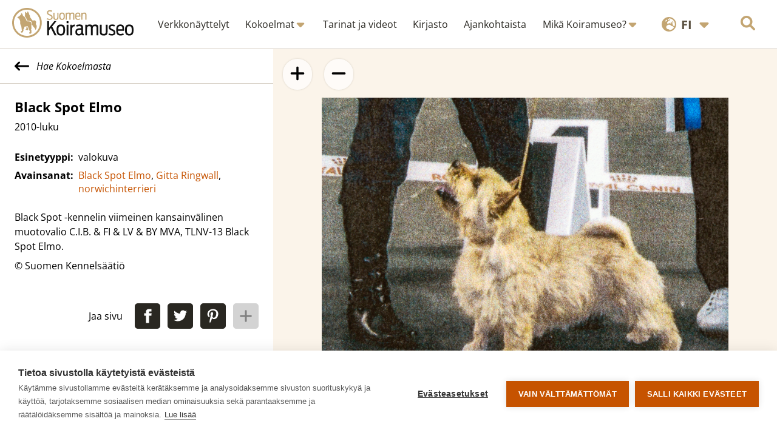

--- FILE ---
content_type: text/html; charset=UTF-8
request_url: https://www.koiramuseo.fi/esine/black-spot-elmo/?from=2138
body_size: 30244
content:

<!DOCTYPE html>
<html lang="fi">

<head>
  <meta charset="UTF-8">
  <meta name="viewport" content="width=device-width, initial-scale=1">
  <link rel="apple-touch-icon" sizes="180x180" href="/apple-touch-icon.png?v=5">
  <link rel="icon" type="image/png" sizes="32x32" href="/favicon-32x32.png?v=5">
  <link rel="icon" type="image/png" sizes="16x16" href="/favicon-16x16.png?v=5">
  <link rel="manifest" href="/site.webmanifest?v=4">
    <link rel="shortcut icon" href="/favicon.ico?v=5">
  <meta name="msapplication-TileColor" content="#da532c">
  <meta name="theme-color" content="#ffffff">
  <title>Black Spot Elmo | Koiramuseo</title>
  <meta name='robots' content='index, follow, max-image-preview:large, max-snippet:-1, max-video-preview:-1' />
<link rel="alternate" href="https://www.koiramuseo.fi/esine/black-spot-elmo/" hreflang="fi" />
<link rel="alternate" href="https://www.koiramuseo.fi/en/item/black-spot-elmo-2/" hreflang="en" />

<!-- Google Tag Manager for WordPress by gtm4wp.com -->
<script data-cfasync="false" data-pagespeed-no-defer>
	var gtm4wp_datalayer_name = "dataLayer";
	var dataLayer = dataLayer || [];
</script>
<!-- End Google Tag Manager for WordPress by gtm4wp.com -->
	<!-- This site is optimized with the Yoast SEO plugin v26.7 - https://yoast.com/wordpress/plugins/seo/ -->
	<link rel="canonical" href="https://www.koiramuseo.fi/esine/black-spot-elmo/" />
	<meta property="og:locale" content="fi_FI" />
	<meta property="og:locale:alternate" content="en_GB" />
	<meta property="og:type" content="article" />
	<meta property="og:title" content="Black Spot Elmo | Koiramuseo" />
	<meta property="og:url" content="https://www.koiramuseo.fi/esine/black-spot-elmo/" />
	<meta property="og:site_name" content="Koiramuseo" />
	<meta property="article:modified_time" content="2022-09-07T06:25:32+00:00" />
	<meta property="og:image" content="https://www.koiramuseo.fi/app/uploads/2022/08/pystykorvat_nurmikolla.jpg" />
	<meta property="og:image:width" content="1824" />
	<meta property="og:image:height" content="1216" />
	<meta property="og:image:type" content="image/jpeg" />
	<meta name="twitter:card" content="summary_large_image" />
	<script type="application/ld+json" class="yoast-schema-graph">{"@context":"https://schema.org","@graph":[{"@type":"WebPage","@id":"https://www.koiramuseo.fi/esine/black-spot-elmo/","url":"https://www.koiramuseo.fi/esine/black-spot-elmo/","name":"Black Spot Elmo | Koiramuseo","isPartOf":{"@id":"https://www.koiramuseo.fi/#website"},"datePublished":"2021-01-24T18:42:00+00:00","dateModified":"2022-09-07T06:25:32+00:00","breadcrumb":{"@id":"https://www.koiramuseo.fi/esine/black-spot-elmo/#breadcrumb"},"inLanguage":"fi","potentialAction":[{"@type":"ReadAction","target":["https://www.koiramuseo.fi/esine/black-spot-elmo/"]}]},{"@type":"BreadcrumbList","@id":"https://www.koiramuseo.fi/esine/black-spot-elmo/#breadcrumb","itemListElement":[{"@type":"ListItem","position":1,"name":"Home","item":"https://www.koiramuseo.fi/"},{"@type":"ListItem","position":2,"name":"Esineet","item":"https://www.koiramuseo.fi/esine/"},{"@type":"ListItem","position":3,"name":"Black Spot Elmo"}]},{"@type":"WebSite","@id":"https://www.koiramuseo.fi/#website","url":"https://www.koiramuseo.fi/","name":"Koiramuseo","description":"Suomalaisen koiraharrastuksen historiaa verkossa","potentialAction":[{"@type":"SearchAction","target":{"@type":"EntryPoint","urlTemplate":"https://www.koiramuseo.fi/?s={search_term_string}"},"query-input":{"@type":"PropertyValueSpecification","valueRequired":true,"valueName":"search_term_string"}}],"inLanguage":"fi"}]}</script>
	<!-- / Yoast SEO plugin. -->


<link rel="alternate" title="oEmbed (JSON)" type="application/json+oembed" href="https://www.koiramuseo.fi/wp-json/oembed/1.0/embed?url=https%3A%2F%2Fwww.koiramuseo.fi%2Fesine%2Fblack-spot-elmo%2F" />
<link rel="alternate" title="oEmbed (XML)" type="text/xml+oembed" href="https://www.koiramuseo.fi/wp-json/oembed/1.0/embed?url=https%3A%2F%2Fwww.koiramuseo.fi%2Fesine%2Fblack-spot-elmo%2F&#038;format=xml" />
<style id='wp-img-auto-sizes-contain-inline-css' type='text/css'>
img:is([sizes=auto i],[sizes^="auto," i]){contain-intrinsic-size:3000px 1500px}
/*# sourceURL=wp-img-auto-sizes-contain-inline-css */
</style>
<style id='wp-emoji-styles-inline-css' type='text/css'>

	img.wp-smiley, img.emoji {
		display: inline !important;
		border: none !important;
		box-shadow: none !important;
		height: 1em !important;
		width: 1em !important;
		margin: 0 0.07em !important;
		vertical-align: -0.1em !important;
		background: none !important;
		padding: 0 !important;
	}
/*# sourceURL=wp-emoji-styles-inline-css */
</style>
<style id='wp-block-library-inline-css' type='text/css'>
:root{--wp-block-synced-color:#7a00df;--wp-block-synced-color--rgb:122,0,223;--wp-bound-block-color:var(--wp-block-synced-color);--wp-editor-canvas-background:#ddd;--wp-admin-theme-color:#007cba;--wp-admin-theme-color--rgb:0,124,186;--wp-admin-theme-color-darker-10:#006ba1;--wp-admin-theme-color-darker-10--rgb:0,107,160.5;--wp-admin-theme-color-darker-20:#005a87;--wp-admin-theme-color-darker-20--rgb:0,90,135;--wp-admin-border-width-focus:2px}@media (min-resolution:192dpi){:root{--wp-admin-border-width-focus:1.5px}}.wp-element-button{cursor:pointer}:root .has-very-light-gray-background-color{background-color:#eee}:root .has-very-dark-gray-background-color{background-color:#313131}:root .has-very-light-gray-color{color:#eee}:root .has-very-dark-gray-color{color:#313131}:root .has-vivid-green-cyan-to-vivid-cyan-blue-gradient-background{background:linear-gradient(135deg,#00d084,#0693e3)}:root .has-purple-crush-gradient-background{background:linear-gradient(135deg,#34e2e4,#4721fb 50%,#ab1dfe)}:root .has-hazy-dawn-gradient-background{background:linear-gradient(135deg,#faaca8,#dad0ec)}:root .has-subdued-olive-gradient-background{background:linear-gradient(135deg,#fafae1,#67a671)}:root .has-atomic-cream-gradient-background{background:linear-gradient(135deg,#fdd79a,#004a59)}:root .has-nightshade-gradient-background{background:linear-gradient(135deg,#330968,#31cdcf)}:root .has-midnight-gradient-background{background:linear-gradient(135deg,#020381,#2874fc)}:root{--wp--preset--font-size--normal:16px;--wp--preset--font-size--huge:42px}.has-regular-font-size{font-size:1em}.has-larger-font-size{font-size:2.625em}.has-normal-font-size{font-size:var(--wp--preset--font-size--normal)}.has-huge-font-size{font-size:var(--wp--preset--font-size--huge)}.has-text-align-center{text-align:center}.has-text-align-left{text-align:left}.has-text-align-right{text-align:right}.has-fit-text{white-space:nowrap!important}#end-resizable-editor-section{display:none}.aligncenter{clear:both}.items-justified-left{justify-content:flex-start}.items-justified-center{justify-content:center}.items-justified-right{justify-content:flex-end}.items-justified-space-between{justify-content:space-between}.screen-reader-text{border:0;clip-path:inset(50%);height:1px;margin:-1px;overflow:hidden;padding:0;position:absolute;width:1px;word-wrap:normal!important}.screen-reader-text:focus{background-color:#ddd;clip-path:none;color:#444;display:block;font-size:1em;height:auto;left:5px;line-height:normal;padding:15px 23px 14px;text-decoration:none;top:5px;width:auto;z-index:100000}html :where(.has-border-color){border-style:solid}html :where([style*=border-top-color]){border-top-style:solid}html :where([style*=border-right-color]){border-right-style:solid}html :where([style*=border-bottom-color]){border-bottom-style:solid}html :where([style*=border-left-color]){border-left-style:solid}html :where([style*=border-width]){border-style:solid}html :where([style*=border-top-width]){border-top-style:solid}html :where([style*=border-right-width]){border-right-style:solid}html :where([style*=border-bottom-width]){border-bottom-style:solid}html :where([style*=border-left-width]){border-left-style:solid}html :where(img[class*=wp-image-]){height:auto;max-width:100%}:where(figure){margin:0 0 1em}html :where(.is-position-sticky){--wp-admin--admin-bar--position-offset:var(--wp-admin--admin-bar--height,0px)}@media screen and (max-width:600px){html :where(.is-position-sticky){--wp-admin--admin-bar--position-offset:0px}}

/*# sourceURL=wp-block-library-inline-css */
</style><style id='global-styles-inline-css' type='text/css'>
:root{--wp--preset--aspect-ratio--square: 1;--wp--preset--aspect-ratio--4-3: 4/3;--wp--preset--aspect-ratio--3-4: 3/4;--wp--preset--aspect-ratio--3-2: 3/2;--wp--preset--aspect-ratio--2-3: 2/3;--wp--preset--aspect-ratio--16-9: 16/9;--wp--preset--aspect-ratio--9-16: 9/16;--wp--preset--color--black: #000000;--wp--preset--color--cyan-bluish-gray: #abb8c3;--wp--preset--color--white: #ffffff;--wp--preset--color--pale-pink: #f78da7;--wp--preset--color--vivid-red: #cf2e2e;--wp--preset--color--luminous-vivid-orange: #ff6900;--wp--preset--color--luminous-vivid-amber: #fcb900;--wp--preset--color--light-green-cyan: #7bdcb5;--wp--preset--color--vivid-green-cyan: #00d084;--wp--preset--color--pale-cyan-blue: #8ed1fc;--wp--preset--color--vivid-cyan-blue: #0693e3;--wp--preset--color--vivid-purple: #9b51e0;--wp--preset--gradient--vivid-cyan-blue-to-vivid-purple: linear-gradient(135deg,rgb(6,147,227) 0%,rgb(155,81,224) 100%);--wp--preset--gradient--light-green-cyan-to-vivid-green-cyan: linear-gradient(135deg,rgb(122,220,180) 0%,rgb(0,208,130) 100%);--wp--preset--gradient--luminous-vivid-amber-to-luminous-vivid-orange: linear-gradient(135deg,rgb(252,185,0) 0%,rgb(255,105,0) 100%);--wp--preset--gradient--luminous-vivid-orange-to-vivid-red: linear-gradient(135deg,rgb(255,105,0) 0%,rgb(207,46,46) 100%);--wp--preset--gradient--very-light-gray-to-cyan-bluish-gray: linear-gradient(135deg,rgb(238,238,238) 0%,rgb(169,184,195) 100%);--wp--preset--gradient--cool-to-warm-spectrum: linear-gradient(135deg,rgb(74,234,220) 0%,rgb(151,120,209) 20%,rgb(207,42,186) 40%,rgb(238,44,130) 60%,rgb(251,105,98) 80%,rgb(254,248,76) 100%);--wp--preset--gradient--blush-light-purple: linear-gradient(135deg,rgb(255,206,236) 0%,rgb(152,150,240) 100%);--wp--preset--gradient--blush-bordeaux: linear-gradient(135deg,rgb(254,205,165) 0%,rgb(254,45,45) 50%,rgb(107,0,62) 100%);--wp--preset--gradient--luminous-dusk: linear-gradient(135deg,rgb(255,203,112) 0%,rgb(199,81,192) 50%,rgb(65,88,208) 100%);--wp--preset--gradient--pale-ocean: linear-gradient(135deg,rgb(255,245,203) 0%,rgb(182,227,212) 50%,rgb(51,167,181) 100%);--wp--preset--gradient--electric-grass: linear-gradient(135deg,rgb(202,248,128) 0%,rgb(113,206,126) 100%);--wp--preset--gradient--midnight: linear-gradient(135deg,rgb(2,3,129) 0%,rgb(40,116,252) 100%);--wp--preset--font-size--small: 13px;--wp--preset--font-size--medium: 20px;--wp--preset--font-size--large: 36px;--wp--preset--font-size--x-large: 42px;--wp--preset--spacing--20: 0.44rem;--wp--preset--spacing--30: 0.67rem;--wp--preset--spacing--40: 1rem;--wp--preset--spacing--50: 1.5rem;--wp--preset--spacing--60: 2.25rem;--wp--preset--spacing--70: 3.38rem;--wp--preset--spacing--80: 5.06rem;--wp--preset--shadow--natural: 6px 6px 9px rgba(0, 0, 0, 0.2);--wp--preset--shadow--deep: 12px 12px 50px rgba(0, 0, 0, 0.4);--wp--preset--shadow--sharp: 6px 6px 0px rgba(0, 0, 0, 0.2);--wp--preset--shadow--outlined: 6px 6px 0px -3px rgb(255, 255, 255), 6px 6px rgb(0, 0, 0);--wp--preset--shadow--crisp: 6px 6px 0px rgb(0, 0, 0);}:where(.is-layout-flex){gap: 0.5em;}:where(.is-layout-grid){gap: 0.5em;}body .is-layout-flex{display: flex;}.is-layout-flex{flex-wrap: wrap;align-items: center;}.is-layout-flex > :is(*, div){margin: 0;}body .is-layout-grid{display: grid;}.is-layout-grid > :is(*, div){margin: 0;}:where(.wp-block-columns.is-layout-flex){gap: 2em;}:where(.wp-block-columns.is-layout-grid){gap: 2em;}:where(.wp-block-post-template.is-layout-flex){gap: 1.25em;}:where(.wp-block-post-template.is-layout-grid){gap: 1.25em;}.has-black-color{color: var(--wp--preset--color--black) !important;}.has-cyan-bluish-gray-color{color: var(--wp--preset--color--cyan-bluish-gray) !important;}.has-white-color{color: var(--wp--preset--color--white) !important;}.has-pale-pink-color{color: var(--wp--preset--color--pale-pink) !important;}.has-vivid-red-color{color: var(--wp--preset--color--vivid-red) !important;}.has-luminous-vivid-orange-color{color: var(--wp--preset--color--luminous-vivid-orange) !important;}.has-luminous-vivid-amber-color{color: var(--wp--preset--color--luminous-vivid-amber) !important;}.has-light-green-cyan-color{color: var(--wp--preset--color--light-green-cyan) !important;}.has-vivid-green-cyan-color{color: var(--wp--preset--color--vivid-green-cyan) !important;}.has-pale-cyan-blue-color{color: var(--wp--preset--color--pale-cyan-blue) !important;}.has-vivid-cyan-blue-color{color: var(--wp--preset--color--vivid-cyan-blue) !important;}.has-vivid-purple-color{color: var(--wp--preset--color--vivid-purple) !important;}.has-black-background-color{background-color: var(--wp--preset--color--black) !important;}.has-cyan-bluish-gray-background-color{background-color: var(--wp--preset--color--cyan-bluish-gray) !important;}.has-white-background-color{background-color: var(--wp--preset--color--white) !important;}.has-pale-pink-background-color{background-color: var(--wp--preset--color--pale-pink) !important;}.has-vivid-red-background-color{background-color: var(--wp--preset--color--vivid-red) !important;}.has-luminous-vivid-orange-background-color{background-color: var(--wp--preset--color--luminous-vivid-orange) !important;}.has-luminous-vivid-amber-background-color{background-color: var(--wp--preset--color--luminous-vivid-amber) !important;}.has-light-green-cyan-background-color{background-color: var(--wp--preset--color--light-green-cyan) !important;}.has-vivid-green-cyan-background-color{background-color: var(--wp--preset--color--vivid-green-cyan) !important;}.has-pale-cyan-blue-background-color{background-color: var(--wp--preset--color--pale-cyan-blue) !important;}.has-vivid-cyan-blue-background-color{background-color: var(--wp--preset--color--vivid-cyan-blue) !important;}.has-vivid-purple-background-color{background-color: var(--wp--preset--color--vivid-purple) !important;}.has-black-border-color{border-color: var(--wp--preset--color--black) !important;}.has-cyan-bluish-gray-border-color{border-color: var(--wp--preset--color--cyan-bluish-gray) !important;}.has-white-border-color{border-color: var(--wp--preset--color--white) !important;}.has-pale-pink-border-color{border-color: var(--wp--preset--color--pale-pink) !important;}.has-vivid-red-border-color{border-color: var(--wp--preset--color--vivid-red) !important;}.has-luminous-vivid-orange-border-color{border-color: var(--wp--preset--color--luminous-vivid-orange) !important;}.has-luminous-vivid-amber-border-color{border-color: var(--wp--preset--color--luminous-vivid-amber) !important;}.has-light-green-cyan-border-color{border-color: var(--wp--preset--color--light-green-cyan) !important;}.has-vivid-green-cyan-border-color{border-color: var(--wp--preset--color--vivid-green-cyan) !important;}.has-pale-cyan-blue-border-color{border-color: var(--wp--preset--color--pale-cyan-blue) !important;}.has-vivid-cyan-blue-border-color{border-color: var(--wp--preset--color--vivid-cyan-blue) !important;}.has-vivid-purple-border-color{border-color: var(--wp--preset--color--vivid-purple) !important;}.has-vivid-cyan-blue-to-vivid-purple-gradient-background{background: var(--wp--preset--gradient--vivid-cyan-blue-to-vivid-purple) !important;}.has-light-green-cyan-to-vivid-green-cyan-gradient-background{background: var(--wp--preset--gradient--light-green-cyan-to-vivid-green-cyan) !important;}.has-luminous-vivid-amber-to-luminous-vivid-orange-gradient-background{background: var(--wp--preset--gradient--luminous-vivid-amber-to-luminous-vivid-orange) !important;}.has-luminous-vivid-orange-to-vivid-red-gradient-background{background: var(--wp--preset--gradient--luminous-vivid-orange-to-vivid-red) !important;}.has-very-light-gray-to-cyan-bluish-gray-gradient-background{background: var(--wp--preset--gradient--very-light-gray-to-cyan-bluish-gray) !important;}.has-cool-to-warm-spectrum-gradient-background{background: var(--wp--preset--gradient--cool-to-warm-spectrum) !important;}.has-blush-light-purple-gradient-background{background: var(--wp--preset--gradient--blush-light-purple) !important;}.has-blush-bordeaux-gradient-background{background: var(--wp--preset--gradient--blush-bordeaux) !important;}.has-luminous-dusk-gradient-background{background: var(--wp--preset--gradient--luminous-dusk) !important;}.has-pale-ocean-gradient-background{background: var(--wp--preset--gradient--pale-ocean) !important;}.has-electric-grass-gradient-background{background: var(--wp--preset--gradient--electric-grass) !important;}.has-midnight-gradient-background{background: var(--wp--preset--gradient--midnight) !important;}.has-small-font-size{font-size: var(--wp--preset--font-size--small) !important;}.has-medium-font-size{font-size: var(--wp--preset--font-size--medium) !important;}.has-large-font-size{font-size: var(--wp--preset--font-size--large) !important;}.has-x-large-font-size{font-size: var(--wp--preset--font-size--x-large) !important;}
/*# sourceURL=global-styles-inline-css */
</style>

<style id='classic-theme-styles-inline-css' type='text/css'>
/*! This file is auto-generated */
.wp-block-button__link{color:#fff;background-color:#32373c;border-radius:9999px;box-shadow:none;text-decoration:none;padding:calc(.667em + 2px) calc(1.333em + 2px);font-size:1.125em}.wp-block-file__button{background:#32373c;color:#fff;text-decoration:none}
/*# sourceURL=/wp-includes/css/classic-themes.min.css */
</style>
<link rel='stylesheet' id='stylesheet-css' href='https://www.koiramuseo.fi/app/themes/koiramuseo/style.css?ver=6.9' type='text/css' media='all' />
<link rel='stylesheet' id='custom-css' href='https://www.koiramuseo.fi/app/themes/koiramuseo/css/style.css?ver=6.9' type='text/css' media='all' />
<link rel='stylesheet' id='baguettebox-css' href='https://www.koiramuseo.fi/app/themes/koiramuseo/css/baguetteBox.min.css?ver=6.9' type='text/css' media='all' />
<script type="text/javascript" src="https://www.koiramuseo.fi/wp/wp-includes/js/jquery/jquery.min.js?ver=3.7.1" id="jquery-core-js"></script>
<script type="text/javascript" src="https://www.koiramuseo.fi/wp/wp-includes/js/jquery/jquery-migrate.min.js?ver=3.4.1" id="jquery-migrate-js"></script>
<script type="text/javascript" id="3d-flip-book-client-locale-loader-js-extra">
/* <![CDATA[ */
var FB3D_CLIENT_LOCALE = {"ajaxurl":"https://www.koiramuseo.fi/wp/wp-admin/admin-ajax.php","dictionary":{"Table of contents":"Sis\u00e4llysluettelo","Close":"Sulje","Bookmarks":"Kirjanmerkit","Thumbnails":"Kuvakkeet","Search":"Hae","Share":"Share","Facebook":"Facebook","Twitter":"Twitter","Email":"Email","Play":"Play","Previous page":"Edellinen sivu","Next page":"Seuraava sivu","Zoom in":"L\u00e4henn\u00e4","Zoom out":"Loitonna","Fit view":"Sovita n\u00e4kym\u00e4\u00e4n","Auto play":"Auto play","Full screen":"Koko ruutu","More":"More","Smart pan":"\u00c4lypanorointi","Single page":"Yksi sivu","Sounds":"\u00c4\u00e4net","Stats":"Tilastot","Print":"Tulosta","Download":"Lataa","Goto first page":"Goto first page","Goto last page":"Goto last page"},"images":"https://www.koiramuseo.fi/app/plugins/interactive-3d-flipbook-powered-physics-engine/assets/images/","jsData":{"urls":[],"posts":{"ids_mis":[],"ids":[]},"pages":[],"firstPages":[],"bookCtrlProps":[],"bookTemplates":[]},"key":"3d-flip-book","pdfJS":{"pdfJsLib":"https://www.koiramuseo.fi/app/plugins/interactive-3d-flipbook-powered-physics-engine/assets/js/pdf.min.js?ver=4.3.136","pdfJsWorker":"https://www.koiramuseo.fi/app/plugins/interactive-3d-flipbook-powered-physics-engine/assets/js/pdf.worker.js?ver=4.3.136","stablePdfJsLib":"https://www.koiramuseo.fi/app/plugins/interactive-3d-flipbook-powered-physics-engine/assets/js/stable/pdf.min.js?ver=2.5.207","stablePdfJsWorker":"https://www.koiramuseo.fi/app/plugins/interactive-3d-flipbook-powered-physics-engine/assets/js/stable/pdf.worker.js?ver=2.5.207","pdfJsCMapUrl":"https://www.koiramuseo.fi/app/plugins/interactive-3d-flipbook-powered-physics-engine/assets/cmaps/"},"cacheurl":"https://www.koiramuseo.fi/app/uploads/3d-flip-book/cache/","pluginsurl":"https://www.koiramuseo.fi/app/plugins/","pluginurl":"https://www.koiramuseo.fi/app/plugins/interactive-3d-flipbook-powered-physics-engine/","thumbnailSize":{"width":"150","height":"150"},"version":"1.16.17"};
//# sourceURL=3d-flip-book-client-locale-loader-js-extra
/* ]]> */
</script>
<script type="text/javascript" src="https://www.koiramuseo.fi/app/plugins/interactive-3d-flipbook-powered-physics-engine/assets/js/client-locale-loader.js?ver=1.16.17" id="3d-flip-book-client-locale-loader-js" async="async" data-wp-strategy="async"></script>
<script type="text/javascript" src="https://www.koiramuseo.fi/app/plugins/stop-user-enumeration/frontend/js/frontend.js?ver=1.7.7" id="stop-user-enumeration-js" defer="defer" data-wp-strategy="defer"></script>
<script type="text/javascript" src="https://www.koiramuseo.fi/app/themes/koiramuseo/js/baguetteBox.min.js?ver=6.9" id="baguettebox-js"></script>
<script type="text/javascript" src="https://www.koiramuseo.fi/app/themes/koiramuseo/js/panzoom.min.js?ver=6.9" id="panzoom-js"></script>
<link rel="https://api.w.org/" href="https://www.koiramuseo.fi/wp-json/" /><link rel="alternate" title="JSON" type="application/json" href="https://www.koiramuseo.fi/wp-json/wp/v2/item/1435" /><link rel="EditURI" type="application/rsd+xml" title="RSD" href="https://www.koiramuseo.fi/wp/xmlrpc.php?rsd" />
<link rel='shortlink' href='https://www.koiramuseo.fi/?p=1435' />

<!-- Google Tag Manager for WordPress by gtm4wp.com -->
<!-- GTM Container placement set to manual -->
<script data-cfasync="false" data-pagespeed-no-defer type="text/javascript">
	var dataLayer_content = {"pagePostType":"item","pagePostType2":"single-item","pageAttributes":["black-spot-elmo_fi","gitta-ringwall_fi","norwichinterrieri_fi"],"pagePostAuthor":"mysteerio"};
	dataLayer.push( dataLayer_content );
</script>
<script data-cfasync="false" data-pagespeed-no-defer type="text/javascript">
(function(w,d,s,l,i){w[l]=w[l]||[];w[l].push({'gtm.start':
new Date().getTime(),event:'gtm.js'});var f=d.getElementsByTagName(s)[0],
j=d.createElement(s),dl=l!='dataLayer'?'&l='+l:'';j.async=true;j.src=
'//www.googletagmanager.com/gtm.js?id='+i+dl;f.parentNode.insertBefore(j,f);
})(window,document,'script','dataLayer','GTM-P9RRCX8');
</script>
<!-- End Google Tag Manager for WordPress by gtm4wp.com --><link rel="prefetch" href="https://www.koiramuseo.fi/esine/dawich-jon-english/?from=2138">  <script>
    window.addEventListener('load', () => {
      if (baguetteBox) {
        baguetteBox.run('.lightboxable');
      }
    })
  </script>
</head>

<body class="wp-singular item-template-default single single-item postid-1435 wp-theme-koiramuseo">
  
<!-- GTM Container placement set to manual -->
<!-- Google Tag Manager (noscript) -->
				<noscript><iframe src="https://www.googletagmanager.com/ns.html?id=GTM-P9RRCX8" height="0" width="0" style="display:none;visibility:hidden" aria-hidden="true"></iframe></noscript>
<!-- End Google Tag Manager (noscript) -->  <a href="#main" class="skip-to-content">
    Siirry sisältöön  </a>
  <svg style="display: none">
    <defs>
        <!-- Start of Font Awesome free icons
        Font Awesome Free by @fontawesome - https://fontawesome.com
        License - https://fontawesome.com/license/free (Free License)
        Copyright 2022 Fonticons, Inc. -->
        <symbol id="arrow-left-long" viewBox="0 0 512 512">
            <path d="M9.375 233.4l128-128c12.5-12.5 32.75-12.5 45.25 0s12.5 32.75 0 45.25L109.3 224H480c17.69 0 32 14.31 32 32s-14.31 32-32 32H109.3l73.38 73.38c12.5 12.5 12.5 32.75 0 45.25c-12.49 12.49-32.74 12.51-45.25 0l-128-128C-3.125 266.1-3.125 245.9 9.375 233.4z" />
        </symbol>
        <symbol id="arrow-right-long" viewBox="0 0 512 512">
            <path d="M502.6 278.6l-128 128c-12.51 12.51-32.76 12.49-45.25 0c-12.5-12.5-12.5-32.75 0-45.25L402.8 288H32C14.31 288 0 273.7 0 255.1S14.31 224 32 224h370.8l-73.38-73.38c-12.5-12.5-12.5-32.75 0-45.25s32.75-12.5 45.25 0l128 128C515.1 245.9 515.1 266.1 502.6 278.6z" />
        </symbol>
        <symbol id="arrow-down" viewBox="0 0 384 512">
            <path d="M374.6 310.6l-160 160C208.4 476.9 200.2 480 192 480s-16.38-3.125-22.62-9.375l-160-160c-12.5-12.5-12.5-32.75 0-45.25s32.75-12.5 45.25 0L160 370.8V64c0-17.69 14.33-31.1 31.1-31.1S224 46.31 224 64v306.8l105.4-105.4c12.5-12.5 32.75-12.5 45.25 0S387.1 298.1 374.6 310.6z" />
        </symbol>
        <symbol id="chevron-down" viewBox="0 0 448 512">
            <path d="M224 416c-8.188 0-16.38-3.125-22.62-9.375l-192-192c-12.5-12.5-12.5-32.75 0-45.25s32.75-12.5 45.25 0L224 338.8l169.4-169.4c12.5-12.5 32.75-12.5 45.25 0s12.5 32.75 0 45.25l-192 192C240.4 412.9 232.2 416 224 416z" />
        </symbol>
        <symbol id="caret-down" viewBox="0 0 320 512">
            <path d="M310.6 246.6l-127.1 128C176.4 380.9 168.2 384 160 384s-16.38-3.125-22.63-9.375l-127.1-128C.2244 237.5-2.516 223.7 2.438 211.8S19.07 192 32 192h255.1c12.94 0 24.62 7.781 29.58 19.75S319.8 237.5 310.6 246.6z" />
        </symbol>
        <symbol id="plus" viewBox="0 0 448 512">
            <path d="M432 256c0 17.69-14.33 32.01-32 32.01H256v144c0 17.69-14.33 31.99-32 31.99s-32-14.3-32-31.99v-144H48c-17.67 0-32-14.32-32-32.01s14.33-31.99 32-31.99H192v-144c0-17.69 14.33-32.01 32-32.01s32 14.32 32 32.01v144h144C417.7 224 432 238.3 432 256z" />
        </symbol>
        <symbol id="minus" viewBox="0 0 448 512">
            <path d="M400 288h-352c-17.69 0-32-14.32-32-32.01s14.31-31.99 32-31.99h352c17.69 0 32 14.3 32 31.99S417.7 288 400 288z" />
        </symbol>
        <symbol id="circle-notch" viewBox="0 0 512 512">
            <path d="M222.7 32.15C227.7 49.08 218.1 66.9 201.1 71.94C121.8 95.55 64 169.1 64 255.1C64 362 149.1 447.1 256 447.1C362 447.1 448 362 448 255.1C448 169.1 390.2 95.55 310.9 71.94C293.9 66.9 284.3 49.08 289.3 32.15C294.4 15.21 312.2 5.562 329.1 10.6C434.9 42.07 512 139.1 512 255.1C512 397.4 397.4 511.1 256 511.1C114.6 511.1 0 397.4 0 255.1C0 139.1 77.15 42.07 182.9 10.6C199.8 5.562 217.6 15.21 222.7 32.15V32.15z" />
        </symbol>
        <symbol id="magnifying-glass" viewBox="0 0 512 512">
            <path d="M500.3 443.7l-119.7-119.7c27.22-40.41 40.65-90.9 33.46-144.7C401.8 87.79 326.8 13.32 235.2 1.723C99.01-15.51-15.51 99.01 1.724 235.2c11.6 91.64 86.08 166.7 177.6 178.9c53.8 7.189 104.3-6.236 144.7-33.46l119.7 119.7c15.62 15.62 40.95 15.62 56.57 0C515.9 484.7 515.9 459.3 500.3 443.7zM79.1 208c0-70.58 57.42-128 128-128s128 57.42 128 128c0 70.58-57.42 128-128 128S79.1 278.6 79.1 208z" />
        </symbol>
        <symbol id="image" viewBox="0 0 512 512">
            <path d="M447.1 32h-384C28.64 32-.0091 60.65-.0091 96v320c0 35.35 28.65 64 63.1 64h384c35.35 0 64-28.65 64-64V96C511.1 60.65 483.3 32 447.1 32zM111.1 96c26.51 0 48 21.49 48 48S138.5 192 111.1 192s-48-21.49-48-48S85.48 96 111.1 96zM446.1 407.6C443.3 412.8 437.9 416 432 416H82.01c-6.021 0-11.53-3.379-14.26-8.75c-2.73-5.367-2.215-11.81 1.334-16.68l70-96C142.1 290.4 146.9 288 152 288s9.916 2.441 12.93 6.574l32.46 44.51l93.3-139.1C293.7 194.7 298.7 192 304 192s10.35 2.672 13.31 7.125l128 192C448.6 396 448.9 402.3 446.1 407.6z" />
        </symbol>
        <symbol id="filter" viewBox="0 0 512 512">
            <path d="M3.853 54.87C10.47 40.9 24.54 32 40 32H472C487.5 32 501.5 40.9 508.1 54.87C514.8 68.84 512.7 85.37 502.1 97.33L320 320.9V448C320 460.1 313.2 471.2 302.3 476.6C291.5 482 278.5 480.9 268.8 473.6L204.8 425.6C196.7 419.6 192 410.1 192 400V320.9L9.042 97.33C-.745 85.37-2.765 68.84 3.854 54.87L3.853 54.87z" />
        </symbol>
        <symbol id="pen" viewBox="0 0 512 512">
            <path d="M421.7 220.3L188.5 453.4L154.6 419.5L158.1 416H112C103.2 416 96 408.8 96 400V353.9L92.51 357.4C87.78 362.2 84.31 368 82.42 374.4L59.44 452.6L137.6 429.6C143.1 427.7 149.8 424.2 154.6 419.5L188.5 453.4C178.1 463.8 165.2 471.5 151.1 475.6L30.77 511C22.35 513.5 13.24 511.2 7.03 504.1C.8198 498.8-1.502 489.7 .976 481.2L36.37 360.9C40.53 346.8 48.16 333.9 58.57 323.5L291.7 90.34L421.7 220.3zM492.7 58.75C517.7 83.74 517.7 124.3 492.7 149.3L444.3 197.7L314.3 67.72L362.7 19.32C387.7-5.678 428.3-5.678 453.3 19.32L492.7 58.75z" />
        </symbol>
        <symbol id="earth-europe" viewBox="0 0 512 512">
            <path d="M512 256C512 397.4 397.4 512 256 512C114.6 512 0 397.4 0 256C0 114.6 114.6 0 256 0C397.4 0 512 114.6 512 256zM266.3 48.25L232.5 73.6C227.2 77.63 224 83.95 224 90.67V99.72C224 106.5 229.5 112 236.3 112C238.7 112 241.1 111.3 243.1 109.9L284.9 82.06C286.9 80.72 289.3 80 291.7 80H292.7C298.9 80 304 85.07 304 91.31C304 94.31 302.8 97.19 300.7 99.31L280.8 119.2C275 124.1 267.9 129.4 260.2 131.9L233.6 140.8C227.9 142.7 224 148.1 224 154.2C224 157.9 222.5 161.5 219.9 164.1L201.9 182.1C195.6 188.4 192 197.1 192 206.1V210.3C192 226.7 205.6 240 221.9 240C232.9 240 243.1 233.8 248 224L252 215.9C254.5 211.1 259.4 208 264.8 208C269.4 208 273.6 210.1 276.3 213.7L292.6 235.5C294.7 238.3 298.1 240 301.7 240C310.1 240 315.6 231.1 311.8 223.6L310.7 221.3C307.1 214.3 310.7 205.8 318.1 203.3L339.3 196.2C346.9 193.7 352 186.6 352 178.6C352 168.3 360.3 160 370.6 160H400C408.8 160 416 167.2 416 176C416 184.8 408.8 192 400 192H379.3C372.1 192 365.1 194.9 360 200L355.3 204.7C353.2 206.8 352 209.7 352 212.7C352 218.9 357.1 224 363.3 224H374.6C380.6 224 386.4 226.4 390.6 230.6L397.2 237.2C398.1 238.1 400 241.4 400 244C400 246.6 398.1 249 397.2 250.8L389.7 258.3C386 261.1 384 266.9 384 272C384 277.1 386 282 389.7 285.7L408 304C418.2 314.2 432.1 320 446.6 320H453.1C460.5 299.8 464 278.3 464 256C464 144.6 376.4 53.64 266.3 48.25V48.25zM438.4 356.1C434.7 353.5 430.2 352 425.4 352C419.4 352 413.6 349.6 409.4 345.4L395.1 331.1C388.3 324.3 377.9 320 367.1 320C357.4 320 347.9 316.5 340.5 310.2L313.1 287.4C302.4 277.5 287.6 271.1 272.3 271.1H251.4C238.7 271.1 226.4 275.7 215.9 282.7L188.5 301C170.7 312.9 160 332.9 160 354.3V357.5C160 374.5 166.7 390.7 178.7 402.7L194.7 418.7C203.2 427.2 214.7 432 226.7 432H248C261.3 432 272 442.7 272 456C272 458.5 272.4 461 273.1 463.3C344.5 457.5 405.6 415.7 438.4 356.1L438.4 356.1zM164.7 100.7L132.7 132.7C126.4 138.9 126.4 149.1 132.7 155.3C138.9 161.6 149.1 161.6 155.3 155.3L187.3 123.3C193.6 117.1 193.6 106.9 187.3 100.7C181.1 94.44 170.9 94.44 164.7 100.7V100.7z" />
        </symbol>
        <!-- End of Font Awesome free icons -->
    </defs>
</svg>
<header class="mobile-header">
  <div class="mobile-header__bar">
    <a href="https://www.koiramuseo.fi" class="header--logo" aria-label="Suomen Koiramuseo">
      <svg version="1.1" x="0px" y="0px"
	 viewBox="-687.5 714.9 630.5 153.9" style="enable-background:new -687.5 714.9 630.5 153.9;" xml:space="preserve">
<style type="text/css">
	.st0{fill:#C3A572;}
	.st1{fill:#111111;}
</style>
<path class="st0" d="M-533.6,791.9c0-42.5-34.5-77-77-77s-76.9,34.5-76.9,77s34.4,76.9,76.9,76.9S-533.6,834.4-533.6,791.9
	 M-542.9,791.9c0,37.3-30.3,67.6-67.7,67.6c-37.3,0-67.6-30.3-67.6-67.6c0-37.4,30.3-67.7,67.6-67.7
	C-573.2,724.2-542.9,754.5-542.9,791.9L-542.9,791.9z"/>
<path class="st0" d="M-564.2,799.3c0,0-0.7-1.5-0.2-3l0.9-3.2l0.6-4.8c0,0,0.1-1.6-0.8-2.9l-2.7-3.7c0,0-1-1.3-2.5-1.6l-3.5-0.7
	c0,0-1.6-0.3-3.1,0.2l-2.7,0.9c0,0-1,0.4-2-0.1l-1.9-0.9c0,0-1.4-0.7-2.2-2.1l-2.5-4.3l-5.8-7.3c0,0-1-1.3-1.3-2.8l-1.4-7.2
	c0,0-0.3-1.4-1.1-2.5l-1.5-2c0,0-0.8-1.1-1-2.5l-0.4-2.2c0,0-0.2-1.4-0.8-2.6l-1.2-2.2l-3.8-8.3c0,0-0.4-0.8-1-0.2l-1,1
	c0,0-1.1,1.1-1.6,2.6l-0.9,2.8c0,0-0.5,1.5-2.1,1.2l-2.3-0.6c0,0-0.5-0.1-0.8-0.6l-0.8-1.2c0,0-0.6-1-1.6-1.6l-1.6-1.2
	c0,0-1.3-0.9-1.5,0.7l-0.5,3.5c0,0-0.3,1.6,0,3.2l0.5,2.9l-0.2,4l-0.1,3.3c0,0,0,0.9-0.6,1.5l-1.2,1.4c0,0-1.1,1.2,0.2,2.2l2,1.5
	c0,0,1.3,1,2.1,2.4l4.3,7.6l3.2,8.4c0,0,0.3,0.8,1,1.3l1.4,1.2c0,0,1.3,1,2.8,1l6.5,0.2l7.1,1.5c0,0,1.5,0.4,2.7,1.4l2.6,2.4
	c0,0,1.1,1,1.4,2.6l1.3,9.9c0,0,0.2,1.3-0.3,2.7l-0.6,1.9c0,0-0.4,1,0.7,1l1.7-0.1c0,0,1.6-0.1,2.3,1.4l1.7,4c0,0,0.6,1.5,1.8,2.6
	l4.3,4.1c0,0,1.2,1.1,1.9,2.5l1.7,3.5l1,4.1c0,0,0.4,1.5,1.4,0.3l2.7-3.3c0,0,1.1-1.3,1.6-2.7l0.9-2.4c0,0,0.6-1.5,0.6-3.1l0.3-7.2
	c0,0,0.1-1.6-0.6-3L-564.2,799.3L-564.2,799.3z"/>
<path class="st0" d="M-660.1,762.5L-660.1,762.5v1.1c0,0,0,1.1,1.1,2.2l1.9,1.8l0.6,0.8c0,0,0.7,0.8,2.2,1.2l3.6,1
	c0,0,0.6,0.2,0.6,0.7v1.4c0,0,0,1.6,0.8,3l2.7,5.3c0,0,0.7,1.4,0.8,3l0.1,11.5l1.9,7.6c0,0,0.4,1.4,1.2,2.5l1.4,1.7
	c0,0,1,1.2,1.2,2.7l3.1,22.4c0,0,0.1,1.4-1.1,2l-1.8,1c0,0-1.4,0.7-1.8,2.2l-0.7,2.5c0,0-0.2,0.8,0.5,1.3l1.3,0.9
	c0,0,1.2,0.8,2.6,0.8l2.2,0.1c0,0,1.4,0,1.9-1.3l0.8-1.9c0,0,0.1-0.2,0.4-0.3l0.8-0.2c0,0,0.6-0.1,0.8-0.7c0,0,2.6-8.1,2.6-8.7
	c0-0.6-0.6-4-0.6-4s-0.1-0.5,0.4-0.9l1-0.9c0,0,1.2-1,1.7-2.5l2.5-8.7c0,0,0.4-1.5,2-1.6l7-0.5c0,0,1.1-0.1,2.1-0.6l1.8-0.7
	c0,0,0.8-0.4,1.6-0.1l1.5,0.6c0,0,1.5,0.6,2,2.1l4.1,12.3l5.1,9.9c0,0,0.6,1,0.6,2.1l0.1,1.9c0,0,0,1.6-1.2,2.6l-3,2.6
	c0,0-0.2,0.2-0.1,0.5l0.3,1.3c0,0,0.2,0.8,0.9,1.3l1.5,0.9l0.9,0.9c0,0,0.9,0.9,2.4,0.3l3.2-1.2c0,0,0.7-0.3,1.3-0.9l1-1.2
	c0,0,1.1-1.2,1.1-2.8l0.1-10.3c0,0,0-1.1-0.5-2.1l-1-1.9c0,0-0.8-1.4-0.2-2.9l1.4-3.4c0,0,0.5-1.5,0.4-3.1l-1.2-12
	c0,0,0-0.8,0.3-1.6l0.6-1.7c0,0,0.6-1.4,0.4-3l-1-8.7c0,0-0.2-1.5-1.4-2.6l-2.2-2c0,0-1.2-1.1-2.7-1.4l-6.7-1.2h-6.4
	c0,0-1.4,0-2.5-0.9l-1.7-1.3c0,0-1.2-1-1.8-2.4l-3.1-7.8l-4.9-8.6c0,0-0.8-1.4-2.1-2.3l-6.7-5.1c0,0-1.3-0.9-1.7-2.5l-2-6.1
	l-1.7-2.8c0,0-0.4-0.7-1.1-1.2l-1.4-1c0,0-1.3-0.9-1.8,0.6l-2.3,6.3c0,0-0.5,1.5-1.8,2.4l-4.1,2.8c0,0-0.4,0.3-0.7,0.8l-0.6,1.1
	c0,0-0.8,1.4-2.3,2L-660.1,762.5L-660.1,762.5z"/>
<path class="st0" d="M-612.5,813.3c0,0-1.5,0.5-1.3,2.1l0.6,6.5c0,0,0.1,1.4-1.1,2.1l-2.1,1.1c0,0-0.7,0.4-0.7,1.2l-0.1,1.6
	c0,0,0,1.1,1.1,0.9l1.8-0.3c0,0,1.4-0.2,2.6,0.5l1.8,1.2c0,0,1.3,0.8,2.8,0.1l2.3-1.1c0,0,0.5-0.2,0.5-0.8l-0.1-1.4
	c0,0,0-1.5-0.5-3.1l-3.3-10.1c0,0-0.1-0.2-0.4-0.3l-0.9-0.4c0,0-1.2-0.4-2.5,0L-612.5,813.3L-612.5,813.3z"/>
<path class="st0" d="M-492.5,776.9c10.2,0,15.4-4.9,15.4-13c0-8.8-4.2-11.3-14.2-15.5c-7-3.1-9-4.3-9-8.9c0-4,2.5-6.5,8.5-6.5
	c4.4,0,7.6,0.9,10.1,2.1l2.5-5.1c0,0,0.2-0.4-0.2-0.6c-3-1.4-6.9-2.4-12.6-2.4c-9.6,0-14.6,4.8-14.6,12.7c0,7.7,4.4,10.7,12.5,14.1
	c7.8,3.2,10.7,4.6,10.7,10.2c0,4.7-2.9,7.4-9.3,7.4c-5.9,0-10.1-2-12.6-3.4l-2.9,4.5c0,0-0.2,0.4,0.2,0.7
	C-505.1,775.1-499.9,776.9-492.5,776.9L-492.5,776.9z"/>
<path class="st0" d="M-460.2,776.9c11.1,0,13.2-4.6,13.2-14.1v-23h-5.5c0,0-0.5,0-0.5,0.5v22.2c0,5.9-0.7,8.9-7.1,8.9
	c-6.6,0-7.2-3-7.2-8.9v-22.7h-5.7c0,0-0.5,0-0.5,0.5v22.5C-473.5,772.3-471.1,776.9-460.2,776.9L-460.2,776.9z"/>
<path class="st0" d="M-413.7,758c0-10.7-2.2-18.9-14.7-18.9c-12.4,0-14.6,8.1-14.6,18.9c0,10.9,2.4,18.9,14.6,18.9
	C-415.9,776.9-413.7,769-413.7,758 M-419.9,758.2c0,7.6-0.8,13.3-8.5,13.3c-7.5,0-8.4-5.7-8.4-13.3c0-7.6,0.9-13.3,8.4-13.3
	C-420.7,744.9-419.9,750.6-419.9,758.2z"/>
<path class="st0" d="M-345.8,739.1c-11.6,0-14.3,7.5-14.3,18.9c0,11.5,2.1,18.8,14.2,18.8c5.7,0,9.2-1.2,12-2.7l-2.1-4.3
	c0,0-0.3-0.4-0.7-0.2c-1.7,0.8-4.1,1.9-8.9,1.9c-6.8,0-8.4-3.8-8.7-10.7h20.7c0,0,0.4,0,0.4-0.5
	C-333.1,747.2-333.2,739.1-345.8,739.1 M-338.9,755.3h-14.8c0,0-0.5,0-0.5-0.5c0.3-6.2,1.8-10.2,8.3-10.2
	C-339.1,744.6-339,748.7-338.9,755.3z"/>
<path class="st0" d="M-328.5,776.4L-328.5,776.4h5.7c0,0,0.5,0,0.5-0.5v-18.8c0-8.1,1-12.1,8.1-12.1c6,0,6.6,3.1,6.6,8.9v22.5h5.7
	c0,0,0.5,0,0.5-0.5v-23.3c0-8-1.3-13.5-10.7-13.5c-6.6,0-9.5,1.7-11,4.2l-0.5-3.6l-4.5,0.4c0,0-0.4,0-0.4,0.5L-328.5,776.4z"/>
<path class="st0" d="M-409.6,776.4L-409.6,776.4h5.7c0,0,0.4,0,0.4-0.5v-18.8c0-8.5,0.8-12.2,7.7-12.2c5.9,0,5.8,3.1,5.8,9v22.5h5.7
	c0,0,0.5,0,0.5-0.5v-18.8c0-8.6,0.7-12.2,7.4-12.2c6.1,0,6,3.1,6,9v22.5h5.6c0,0,0.5,0,0.5-0.5v-23.4c0-8-0.7-13.5-10.2-13.5
	c-6.9,0-9.1,1.7-10.7,4.4c-0.9-2.6-2.5-4.4-8.8-4.4c-6.8,0-8.7,1.7-10.1,4.2l-0.5-3.6l-4.5,0.3c0,0-0.5,0.1-0.5,0.6V776.4z"/>
<path class="st1" d="M-505.8,856.4c0,0,0,0.8,0.7,0.8h8.1c0,0,0.7,0,0.7-0.8v-23.6c0,0,0-0.8,0.5-1.3l9.2-11.9c0,0,0.4-0.5,0.7,0.1
	l18.4,36.8c0,0,0.4,0.7,1.1,0.7h9.2c0,0,0.7,0,0.4-0.7l-22.6-44.7c0,0-0.3-0.6,0.1-1.2l21.7-26.8c0,0,0.4-0.5-0.3-0.5h-9.7
	c0,0-0.7,0-1.2,0.5l-27,34c0,0-0.5,0.6-0.5-0.2V784c0,0,0-0.7-0.7-0.7h-8.1c0,0-0.7,0-0.7,0.7L-505.8,856.4z"/>
<path class="st1" d="M-412.6,829.3c0-16.1-3.2-28.5-22.1-28.5c-18.8,0-22.1,12.2-22.1,28.5c0,16.6,3.5,28.7,22.1,28.7
	C-415.8,858-412.6,846-412.6,829.3 M-421.9,829.6c0,11.5-1.2,20.2-12.8,20.2c-11.5,0-12.8-8.7-12.8-20.2c0-11.4,1.3-20,12.8-20
	C-423.1,809.6-421.9,818.2-421.9,829.6L-421.9,829.6z"/>
<path class="st1" d="M-404.4,856.4c0,0,0,0.8,0.7,0.8h7.9c0,0,0.7,0,0.7-0.8v-53.9c0,0,0-0.7-0.7-0.7h-7.9c0,0-0.7,0-0.7,0.7V856.4z
	"/>
<path d="M-404.4,793.7c0,0,0,0.7,0.7,0.7h8c0,0,0.7,0,0.7-0.7v-9.2c0,0,0-0.8-0.7-0.8h-8c0,0-0.7,0-0.7,0.8V793.7z"/>
<path class="st1" d="M-385.5,856.4c0,0,0,0.8,0.7,0.8h8c0,0,0.7,0,0.7-0.8v-26.8c0-10,0.8-19.2,14.3-19.5v-8.8
	c-9.1,0-13.3,2.9-15.4,6.7l-0.8-5.6c0,0-0.1-0.7-0.8-0.6l-6,0.4c0,0-0.7,0.1-0.7,0.8V856.4z"/>
<path class="st1" d="M-315.5,857.2l0.9-7.5c0,0,0.1-0.7-0.6-0.7c-3.3,0-4.3-0.7-4-4.7c0,0,0-0.7,0-1.4v-22.6
	c0-13.5-3.3-19.6-18-19.6c-7.9,0-14.2,1.7-18.5,3.9l3.9,7.7c3.2-1.6,7.9-3,13.7-3c8,0,9.6,3.7,9.8,11h-2.3c-19,0-28.5,4.2-28.5,20.2
	c0,10.8,4.1,17.3,16.5,17.3c7.3,0,12.4-1.4,15.2-5.2c0,0,0.4-0.6,0.6,0.1c0.8,3.4,3.6,4.5,9.1,4.6
	C-316.8,857.3-316.3,857.3-315.5,857.2 M-328.3,835.7c0,11.4-5.7,14.3-12.4,14.3c-6.1,0-9.5-2.4-9.5-10.4c0-10.1,5.9-11.7,19.7-11.7
	h1.4c0,0,0.8,0,0.8,0.8V835.7z"/>
<path class="st1" d="M-307.9,856.4c0,0,0,0.8,0.7,0.8h7.7c0,0,0.8,0,0.8-0.8V828c0-12.7,1.2-18.3,11.5-18.3c9,0,8.8,4.7,8.8,13.6
	v33.1c0,0,0,0.8,0.7,0.8h7.8c0,0,0.8,0,0.8-0.8V828c0-12.8,1.1-18.3,11.3-18.3c9,0,8.9,4.7,8.9,13.6v33.1c0,0,0,0.8,0.7,0.8h7.8
	c0,0,0.7,0,0.7-0.8v-35.2c0-12.1-1.1-20.4-15.4-20.4c-10.3,0-13.7,2.6-16,6.6c-1.4-3.8-3.8-6.6-13.4-6.6c-10.2,0-13,2.6-15.1,6.4
	l-0.7-4.8c0,0-0.1-0.7-0.8-0.6l-6.1,0.4c0,0-0.7,0.1-0.7,0.8V856.4z"/>
<path class="st1" d="M-212,858c16.8,0,20-6.9,20-21.4v-34.1c0,0,0-0.7-0.7-0.7h-7.7c0,0-0.8,0-0.8,0.7v33.6c0,9-1,13.5-10.6,13.5
	c-10,0-10.9-4.5-10.9-13.5v-33.6c0,0,0-0.7-0.7-0.7h-7.9c0,0-0.8,0-0.8,0.7v34.1C-232.1,851.1-228.5,858-212,858L-212,858z"/>
<path class="st1" d="M-169.3,857.9c11.3,0,18.1-4.8,18.1-15.2c0-10.1-5.3-13.4-15-17.5c-7.8-3.3-10.8-5.1-10.8-9.5
	c0-4.2,2.2-6.7,8.4-6.7c5,0,8.7,1.1,11.7,2.4l3.3-7.1c0,0,0.4-0.7-0.3-1c-3.4-1.5-7.4-2.5-14.4-2.5c-11.1,0-17.7,4.7-17.7,15.1
	c0,8.9,5.3,12.3,14.5,16.3c8.2,3.6,11.5,5.5,11.5,10.6c0,5.1-3.4,7.4-9.3,7.4c-5.9,0-11.1-1.5-14.7-3.4l-3.3,6.7c0,0-0.4,0.7,0.3,1
	C-182.9,856.6-176.6,857.9-169.3,857.9z"/>
<path class="st1" d="M-125.2,800.8c-17.6,0-21.7,11.4-21.7,28.5c0,17.5,3.3,28.6,21.5,28.6c8.6,0,13.9-1.8,18.2-4.1l-3.3-6.5
	c0,0-0.3-0.7-1-0.4c-2.6,1.2-6.2,2.9-13.4,2.9c-10.4,0-12.8-5.7-13.2-16.2h31.2c0,0,0.8,0,0.8-0.7C-106,813-106.1,800.8-125.2,800.8
	 M-114.8,825.3h-22.4c0,0-0.8,0-0.7-0.7c0.3-9.4,2.6-15.5,12.5-15.5C-115.1,809.1-115,815.4-114.8,825.3L-114.8,825.3z"/>
<path class="st1" d="M-57,829.3c0-16.1-3.3-28.5-22.2-28.5c-18.7,0-22.1,12.2-22.1,28.5c0,16.6,3.6,28.7,22.1,28.7
	C-60.3,858-57,846-57,829.3 M-66.4,829.6c0,11.5-1.2,20.2-12.8,20.2c-11.4,0-12.7-8.7-12.7-20.2c0-11.4,1.3-20,12.7-20
	C-67.6,809.6-66.4,818.2-66.4,829.6L-66.4,829.6z"/>

</svg>
    </a>
    <a href="https://www.koiramuseo.fi/hae-sivustolta/" aria-label="Hae sivustolta" class="search-button">
    <svg width="24" height="24">
        <use href="#magnifying-glass" />
    </svg>
</a>
    <button id="toggle" class="mobile-header__toggle" aria-label="Avaa valikko">
      <div class="mobile-header__toggle__wrap">
        <div id="nav-icon1" class="nav-icon active">
              <span></span>
              <span></span>
              <span></span>
            </div>      </div>
    </button>
  </div>

  <nav class="mobile-header__nav">
    <div class="menu-mobile-container"><ul id="menu-ylavalikko-suomi" class="mobile-menu"><li id="menu-item-2063" class="menu-item menu-item-type-post_type menu-item-object-page menu-item-2063">  <div class="menu-item__link-wrap">
    <a href="https://www.koiramuseo.fi/verkkonayttelyt/">
      Verkkonäyttelyt            <svg width="16" height="16">
        <use href="#arrow-right-long" />
      </svg>
          </a>
      </div>
</li>
<li id="menu-item-2062" class="menu-item menu-item-type-post_type menu-item-object-page menu-item-has-children menu-item-2062">  <div class="menu-item__link-wrap">
    <a href="https://www.koiramuseo.fi/kokoelmat/">
      Kokoelmat            <svg width="16" height="16">
        <use href="#chevron-down" />
      </svg>
          </a>
      </div>

<ul class="sub-menu">
	<li id="menu-item-2156" class="menu-item menu-item-type-post_type menu-item-object-page menu-item-2156">  <div class="menu-item__link-wrap">
    <a href="https://www.koiramuseo.fi/hae-kokoelmasta/">
      Hae Kokoelmasta            <svg width="16" height="16">
        <use href="#arrow-right-long" />
      </svg>
          </a>
      </div>
</li>
</ul>
</li>
<li id="menu-item-2078" class="menu-item menu-item-type-post_type menu-item-object-page menu-item-2078">  <div class="menu-item__link-wrap">
    <a href="https://www.koiramuseo.fi/tarinat-ja-videot/">
      Tarinat ja videot            <svg width="16" height="16">
        <use href="#arrow-right-long" />
      </svg>
          </a>
      </div>
</li>
<li id="menu-item-2003" class="menu-item menu-item-type-post_type menu-item-object-page menu-item-2003">  <div class="menu-item__link-wrap">
    <a href="https://www.koiramuseo.fi/kirjasto/">
      Kirjasto            <svg width="16" height="16">
        <use href="#arrow-right-long" />
      </svg>
          </a>
      </div>
</li>
<li id="menu-item-2002" class="menu-item menu-item-type-post_type menu-item-object-page menu-item-2002">  <div class="menu-item__link-wrap">
    <a href="https://www.koiramuseo.fi/ajankohtaista/">
      Ajankohtaista            <svg width="16" height="16">
        <use href="#arrow-right-long" />
      </svg>
          </a>
      </div>
</li>
<li id="menu-item-49" class="menu-item menu-item-type-post_type menu-item-object-page menu-item-has-children menu-item-49">  <div class="menu-item__link-wrap">
    <a href="https://www.koiramuseo.fi/mika-koiramuseo/">
      Mikä Koiramuseo?            <svg width="16" height="16">
        <use href="#chevron-down" />
      </svg>
          </a>
      </div>

<ul class="sub-menu">
	<li id="menu-item-132" class="menu-item menu-item-type-post_type menu-item-object-page menu-item-132">  <div class="menu-item__link-wrap">
    <a href="https://www.koiramuseo.fi/mika-koiramuseo/lahjoitukset/">
      Lahjoitukset            <svg width="16" height="16">
        <use href="#arrow-right-long" />
      </svg>
          </a>
      </div>
</li>
	<li id="menu-item-130" class="menu-item menu-item-type-post_type menu-item-object-page menu-item-130">  <div class="menu-item__link-wrap">
    <a href="https://www.koiramuseo.fi/mika-koiramuseo/suomen-kennelsaatio/">
      Suomen Kennelsäätiö            <svg width="16" height="16">
        <use href="#arrow-right-long" />
      </svg>
          </a>
      </div>
</li>
	<li id="menu-item-2125" class="menu-item menu-item-type-post_type menu-item-object-page menu-item-2125">  <div class="menu-item__link-wrap">
    <a href="https://www.koiramuseo.fi/mika-koiramuseo/medialle/">
      Medialle            <svg width="16" height="16">
        <use href="#arrow-right-long" />
      </svg>
          </a>
      </div>
</li>
	<li id="menu-item-131" class="menu-item menu-item-type-post_type menu-item-object-page menu-item-131">  <div class="menu-item__link-wrap">
    <a href="https://www.koiramuseo.fi/mika-koiramuseo/yhteystiedot/">
      Yhteystiedot            <svg width="16" height="16">
        <use href="#arrow-right-long" />
      </svg>
          </a>
      </div>
</li>
</ul>
</li>
</ul></div>    <div class="language-switcher-mobile">
        <svg width="24" height="24">
            <use href="#earth-europe" />
        </svg>
        <ul>
                            <li lang="en-GB">
                    <a href="https://www.koiramuseo.fi/en/item/black-spot-elmo-2/?from=2194">
                        <span class="language-switcher-mobile__slug">
                            en                        </span>
                        -
                        English                    </a>
                </li>
                    </ul>
    </div>
  </nav>
</header>

<header class="desktop-header">
  <div class="desktop-header-grid page-container">
    <a href="https://www.koiramuseo.fi" class="header--logo" aria-label="Suomen Koiramuseo">
      <svg version="1.1" x="0px" y="0px"
	 viewBox="-687.5 714.9 630.5 153.9" style="enable-background:new -687.5 714.9 630.5 153.9;" xml:space="preserve">
<style type="text/css">
	.st0{fill:#C3A572;}
	.st1{fill:#111111;}
</style>
<path class="st0" d="M-533.6,791.9c0-42.5-34.5-77-77-77s-76.9,34.5-76.9,77s34.4,76.9,76.9,76.9S-533.6,834.4-533.6,791.9
	 M-542.9,791.9c0,37.3-30.3,67.6-67.7,67.6c-37.3,0-67.6-30.3-67.6-67.6c0-37.4,30.3-67.7,67.6-67.7
	C-573.2,724.2-542.9,754.5-542.9,791.9L-542.9,791.9z"/>
<path class="st0" d="M-564.2,799.3c0,0-0.7-1.5-0.2-3l0.9-3.2l0.6-4.8c0,0,0.1-1.6-0.8-2.9l-2.7-3.7c0,0-1-1.3-2.5-1.6l-3.5-0.7
	c0,0-1.6-0.3-3.1,0.2l-2.7,0.9c0,0-1,0.4-2-0.1l-1.9-0.9c0,0-1.4-0.7-2.2-2.1l-2.5-4.3l-5.8-7.3c0,0-1-1.3-1.3-2.8l-1.4-7.2
	c0,0-0.3-1.4-1.1-2.5l-1.5-2c0,0-0.8-1.1-1-2.5l-0.4-2.2c0,0-0.2-1.4-0.8-2.6l-1.2-2.2l-3.8-8.3c0,0-0.4-0.8-1-0.2l-1,1
	c0,0-1.1,1.1-1.6,2.6l-0.9,2.8c0,0-0.5,1.5-2.1,1.2l-2.3-0.6c0,0-0.5-0.1-0.8-0.6l-0.8-1.2c0,0-0.6-1-1.6-1.6l-1.6-1.2
	c0,0-1.3-0.9-1.5,0.7l-0.5,3.5c0,0-0.3,1.6,0,3.2l0.5,2.9l-0.2,4l-0.1,3.3c0,0,0,0.9-0.6,1.5l-1.2,1.4c0,0-1.1,1.2,0.2,2.2l2,1.5
	c0,0,1.3,1,2.1,2.4l4.3,7.6l3.2,8.4c0,0,0.3,0.8,1,1.3l1.4,1.2c0,0,1.3,1,2.8,1l6.5,0.2l7.1,1.5c0,0,1.5,0.4,2.7,1.4l2.6,2.4
	c0,0,1.1,1,1.4,2.6l1.3,9.9c0,0,0.2,1.3-0.3,2.7l-0.6,1.9c0,0-0.4,1,0.7,1l1.7-0.1c0,0,1.6-0.1,2.3,1.4l1.7,4c0,0,0.6,1.5,1.8,2.6
	l4.3,4.1c0,0,1.2,1.1,1.9,2.5l1.7,3.5l1,4.1c0,0,0.4,1.5,1.4,0.3l2.7-3.3c0,0,1.1-1.3,1.6-2.7l0.9-2.4c0,0,0.6-1.5,0.6-3.1l0.3-7.2
	c0,0,0.1-1.6-0.6-3L-564.2,799.3L-564.2,799.3z"/>
<path class="st0" d="M-660.1,762.5L-660.1,762.5v1.1c0,0,0,1.1,1.1,2.2l1.9,1.8l0.6,0.8c0,0,0.7,0.8,2.2,1.2l3.6,1
	c0,0,0.6,0.2,0.6,0.7v1.4c0,0,0,1.6,0.8,3l2.7,5.3c0,0,0.7,1.4,0.8,3l0.1,11.5l1.9,7.6c0,0,0.4,1.4,1.2,2.5l1.4,1.7
	c0,0,1,1.2,1.2,2.7l3.1,22.4c0,0,0.1,1.4-1.1,2l-1.8,1c0,0-1.4,0.7-1.8,2.2l-0.7,2.5c0,0-0.2,0.8,0.5,1.3l1.3,0.9
	c0,0,1.2,0.8,2.6,0.8l2.2,0.1c0,0,1.4,0,1.9-1.3l0.8-1.9c0,0,0.1-0.2,0.4-0.3l0.8-0.2c0,0,0.6-0.1,0.8-0.7c0,0,2.6-8.1,2.6-8.7
	c0-0.6-0.6-4-0.6-4s-0.1-0.5,0.4-0.9l1-0.9c0,0,1.2-1,1.7-2.5l2.5-8.7c0,0,0.4-1.5,2-1.6l7-0.5c0,0,1.1-0.1,2.1-0.6l1.8-0.7
	c0,0,0.8-0.4,1.6-0.1l1.5,0.6c0,0,1.5,0.6,2,2.1l4.1,12.3l5.1,9.9c0,0,0.6,1,0.6,2.1l0.1,1.9c0,0,0,1.6-1.2,2.6l-3,2.6
	c0,0-0.2,0.2-0.1,0.5l0.3,1.3c0,0,0.2,0.8,0.9,1.3l1.5,0.9l0.9,0.9c0,0,0.9,0.9,2.4,0.3l3.2-1.2c0,0,0.7-0.3,1.3-0.9l1-1.2
	c0,0,1.1-1.2,1.1-2.8l0.1-10.3c0,0,0-1.1-0.5-2.1l-1-1.9c0,0-0.8-1.4-0.2-2.9l1.4-3.4c0,0,0.5-1.5,0.4-3.1l-1.2-12
	c0,0,0-0.8,0.3-1.6l0.6-1.7c0,0,0.6-1.4,0.4-3l-1-8.7c0,0-0.2-1.5-1.4-2.6l-2.2-2c0,0-1.2-1.1-2.7-1.4l-6.7-1.2h-6.4
	c0,0-1.4,0-2.5-0.9l-1.7-1.3c0,0-1.2-1-1.8-2.4l-3.1-7.8l-4.9-8.6c0,0-0.8-1.4-2.1-2.3l-6.7-5.1c0,0-1.3-0.9-1.7-2.5l-2-6.1
	l-1.7-2.8c0,0-0.4-0.7-1.1-1.2l-1.4-1c0,0-1.3-0.9-1.8,0.6l-2.3,6.3c0,0-0.5,1.5-1.8,2.4l-4.1,2.8c0,0-0.4,0.3-0.7,0.8l-0.6,1.1
	c0,0-0.8,1.4-2.3,2L-660.1,762.5L-660.1,762.5z"/>
<path class="st0" d="M-612.5,813.3c0,0-1.5,0.5-1.3,2.1l0.6,6.5c0,0,0.1,1.4-1.1,2.1l-2.1,1.1c0,0-0.7,0.4-0.7,1.2l-0.1,1.6
	c0,0,0,1.1,1.1,0.9l1.8-0.3c0,0,1.4-0.2,2.6,0.5l1.8,1.2c0,0,1.3,0.8,2.8,0.1l2.3-1.1c0,0,0.5-0.2,0.5-0.8l-0.1-1.4
	c0,0,0-1.5-0.5-3.1l-3.3-10.1c0,0-0.1-0.2-0.4-0.3l-0.9-0.4c0,0-1.2-0.4-2.5,0L-612.5,813.3L-612.5,813.3z"/>
<path class="st0" d="M-492.5,776.9c10.2,0,15.4-4.9,15.4-13c0-8.8-4.2-11.3-14.2-15.5c-7-3.1-9-4.3-9-8.9c0-4,2.5-6.5,8.5-6.5
	c4.4,0,7.6,0.9,10.1,2.1l2.5-5.1c0,0,0.2-0.4-0.2-0.6c-3-1.4-6.9-2.4-12.6-2.4c-9.6,0-14.6,4.8-14.6,12.7c0,7.7,4.4,10.7,12.5,14.1
	c7.8,3.2,10.7,4.6,10.7,10.2c0,4.7-2.9,7.4-9.3,7.4c-5.9,0-10.1-2-12.6-3.4l-2.9,4.5c0,0-0.2,0.4,0.2,0.7
	C-505.1,775.1-499.9,776.9-492.5,776.9L-492.5,776.9z"/>
<path class="st0" d="M-460.2,776.9c11.1,0,13.2-4.6,13.2-14.1v-23h-5.5c0,0-0.5,0-0.5,0.5v22.2c0,5.9-0.7,8.9-7.1,8.9
	c-6.6,0-7.2-3-7.2-8.9v-22.7h-5.7c0,0-0.5,0-0.5,0.5v22.5C-473.5,772.3-471.1,776.9-460.2,776.9L-460.2,776.9z"/>
<path class="st0" d="M-413.7,758c0-10.7-2.2-18.9-14.7-18.9c-12.4,0-14.6,8.1-14.6,18.9c0,10.9,2.4,18.9,14.6,18.9
	C-415.9,776.9-413.7,769-413.7,758 M-419.9,758.2c0,7.6-0.8,13.3-8.5,13.3c-7.5,0-8.4-5.7-8.4-13.3c0-7.6,0.9-13.3,8.4-13.3
	C-420.7,744.9-419.9,750.6-419.9,758.2z"/>
<path class="st0" d="M-345.8,739.1c-11.6,0-14.3,7.5-14.3,18.9c0,11.5,2.1,18.8,14.2,18.8c5.7,0,9.2-1.2,12-2.7l-2.1-4.3
	c0,0-0.3-0.4-0.7-0.2c-1.7,0.8-4.1,1.9-8.9,1.9c-6.8,0-8.4-3.8-8.7-10.7h20.7c0,0,0.4,0,0.4-0.5
	C-333.1,747.2-333.2,739.1-345.8,739.1 M-338.9,755.3h-14.8c0,0-0.5,0-0.5-0.5c0.3-6.2,1.8-10.2,8.3-10.2
	C-339.1,744.6-339,748.7-338.9,755.3z"/>
<path class="st0" d="M-328.5,776.4L-328.5,776.4h5.7c0,0,0.5,0,0.5-0.5v-18.8c0-8.1,1-12.1,8.1-12.1c6,0,6.6,3.1,6.6,8.9v22.5h5.7
	c0,0,0.5,0,0.5-0.5v-23.3c0-8-1.3-13.5-10.7-13.5c-6.6,0-9.5,1.7-11,4.2l-0.5-3.6l-4.5,0.4c0,0-0.4,0-0.4,0.5L-328.5,776.4z"/>
<path class="st0" d="M-409.6,776.4L-409.6,776.4h5.7c0,0,0.4,0,0.4-0.5v-18.8c0-8.5,0.8-12.2,7.7-12.2c5.9,0,5.8,3.1,5.8,9v22.5h5.7
	c0,0,0.5,0,0.5-0.5v-18.8c0-8.6,0.7-12.2,7.4-12.2c6.1,0,6,3.1,6,9v22.5h5.6c0,0,0.5,0,0.5-0.5v-23.4c0-8-0.7-13.5-10.2-13.5
	c-6.9,0-9.1,1.7-10.7,4.4c-0.9-2.6-2.5-4.4-8.8-4.4c-6.8,0-8.7,1.7-10.1,4.2l-0.5-3.6l-4.5,0.3c0,0-0.5,0.1-0.5,0.6V776.4z"/>
<path class="st1" d="M-505.8,856.4c0,0,0,0.8,0.7,0.8h8.1c0,0,0.7,0,0.7-0.8v-23.6c0,0,0-0.8,0.5-1.3l9.2-11.9c0,0,0.4-0.5,0.7,0.1
	l18.4,36.8c0,0,0.4,0.7,1.1,0.7h9.2c0,0,0.7,0,0.4-0.7l-22.6-44.7c0,0-0.3-0.6,0.1-1.2l21.7-26.8c0,0,0.4-0.5-0.3-0.5h-9.7
	c0,0-0.7,0-1.2,0.5l-27,34c0,0-0.5,0.6-0.5-0.2V784c0,0,0-0.7-0.7-0.7h-8.1c0,0-0.7,0-0.7,0.7L-505.8,856.4z"/>
<path class="st1" d="M-412.6,829.3c0-16.1-3.2-28.5-22.1-28.5c-18.8,0-22.1,12.2-22.1,28.5c0,16.6,3.5,28.7,22.1,28.7
	C-415.8,858-412.6,846-412.6,829.3 M-421.9,829.6c0,11.5-1.2,20.2-12.8,20.2c-11.5,0-12.8-8.7-12.8-20.2c0-11.4,1.3-20,12.8-20
	C-423.1,809.6-421.9,818.2-421.9,829.6L-421.9,829.6z"/>
<path class="st1" d="M-404.4,856.4c0,0,0,0.8,0.7,0.8h7.9c0,0,0.7,0,0.7-0.8v-53.9c0,0,0-0.7-0.7-0.7h-7.9c0,0-0.7,0-0.7,0.7V856.4z
	"/>
<path d="M-404.4,793.7c0,0,0,0.7,0.7,0.7h8c0,0,0.7,0,0.7-0.7v-9.2c0,0,0-0.8-0.7-0.8h-8c0,0-0.7,0-0.7,0.8V793.7z"/>
<path class="st1" d="M-385.5,856.4c0,0,0,0.8,0.7,0.8h8c0,0,0.7,0,0.7-0.8v-26.8c0-10,0.8-19.2,14.3-19.5v-8.8
	c-9.1,0-13.3,2.9-15.4,6.7l-0.8-5.6c0,0-0.1-0.7-0.8-0.6l-6,0.4c0,0-0.7,0.1-0.7,0.8V856.4z"/>
<path class="st1" d="M-315.5,857.2l0.9-7.5c0,0,0.1-0.7-0.6-0.7c-3.3,0-4.3-0.7-4-4.7c0,0,0-0.7,0-1.4v-22.6
	c0-13.5-3.3-19.6-18-19.6c-7.9,0-14.2,1.7-18.5,3.9l3.9,7.7c3.2-1.6,7.9-3,13.7-3c8,0,9.6,3.7,9.8,11h-2.3c-19,0-28.5,4.2-28.5,20.2
	c0,10.8,4.1,17.3,16.5,17.3c7.3,0,12.4-1.4,15.2-5.2c0,0,0.4-0.6,0.6,0.1c0.8,3.4,3.6,4.5,9.1,4.6
	C-316.8,857.3-316.3,857.3-315.5,857.2 M-328.3,835.7c0,11.4-5.7,14.3-12.4,14.3c-6.1,0-9.5-2.4-9.5-10.4c0-10.1,5.9-11.7,19.7-11.7
	h1.4c0,0,0.8,0,0.8,0.8V835.7z"/>
<path class="st1" d="M-307.9,856.4c0,0,0,0.8,0.7,0.8h7.7c0,0,0.8,0,0.8-0.8V828c0-12.7,1.2-18.3,11.5-18.3c9,0,8.8,4.7,8.8,13.6
	v33.1c0,0,0,0.8,0.7,0.8h7.8c0,0,0.8,0,0.8-0.8V828c0-12.8,1.1-18.3,11.3-18.3c9,0,8.9,4.7,8.9,13.6v33.1c0,0,0,0.8,0.7,0.8h7.8
	c0,0,0.7,0,0.7-0.8v-35.2c0-12.1-1.1-20.4-15.4-20.4c-10.3,0-13.7,2.6-16,6.6c-1.4-3.8-3.8-6.6-13.4-6.6c-10.2,0-13,2.6-15.1,6.4
	l-0.7-4.8c0,0-0.1-0.7-0.8-0.6l-6.1,0.4c0,0-0.7,0.1-0.7,0.8V856.4z"/>
<path class="st1" d="M-212,858c16.8,0,20-6.9,20-21.4v-34.1c0,0,0-0.7-0.7-0.7h-7.7c0,0-0.8,0-0.8,0.7v33.6c0,9-1,13.5-10.6,13.5
	c-10,0-10.9-4.5-10.9-13.5v-33.6c0,0,0-0.7-0.7-0.7h-7.9c0,0-0.8,0-0.8,0.7v34.1C-232.1,851.1-228.5,858-212,858L-212,858z"/>
<path class="st1" d="M-169.3,857.9c11.3,0,18.1-4.8,18.1-15.2c0-10.1-5.3-13.4-15-17.5c-7.8-3.3-10.8-5.1-10.8-9.5
	c0-4.2,2.2-6.7,8.4-6.7c5,0,8.7,1.1,11.7,2.4l3.3-7.1c0,0,0.4-0.7-0.3-1c-3.4-1.5-7.4-2.5-14.4-2.5c-11.1,0-17.7,4.7-17.7,15.1
	c0,8.9,5.3,12.3,14.5,16.3c8.2,3.6,11.5,5.5,11.5,10.6c0,5.1-3.4,7.4-9.3,7.4c-5.9,0-11.1-1.5-14.7-3.4l-3.3,6.7c0,0-0.4,0.7,0.3,1
	C-182.9,856.6-176.6,857.9-169.3,857.9z"/>
<path class="st1" d="M-125.2,800.8c-17.6,0-21.7,11.4-21.7,28.5c0,17.5,3.3,28.6,21.5,28.6c8.6,0,13.9-1.8,18.2-4.1l-3.3-6.5
	c0,0-0.3-0.7-1-0.4c-2.6,1.2-6.2,2.9-13.4,2.9c-10.4,0-12.8-5.7-13.2-16.2h31.2c0,0,0.8,0,0.8-0.7C-106,813-106.1,800.8-125.2,800.8
	 M-114.8,825.3h-22.4c0,0-0.8,0-0.7-0.7c0.3-9.4,2.6-15.5,12.5-15.5C-115.1,809.1-115,815.4-114.8,825.3L-114.8,825.3z"/>
<path class="st1" d="M-57,829.3c0-16.1-3.3-28.5-22.2-28.5c-18.7,0-22.1,12.2-22.1,28.5c0,16.6,3.6,28.7,22.1,28.7
	C-60.3,858-57,846-57,829.3 M-66.4,829.6c0,11.5-1.2,20.2-12.8,20.2c-11.4,0-12.7-8.7-12.7-20.2c0-11.4,1.3-20,12.7-20
	C-67.6,809.6-66.4,818.2-66.4,829.6L-66.4,829.6z"/>

</svg>
    </a>

    <div class="menu-desktop-container"><ul id="menu-ylavalikko-suomi-1" class="top-menu"><li class="menu-item menu-item-type-post_type menu-item-object-page menu-item-2063">  <a href="https://www.koiramuseo.fi/verkkonayttelyt/">
    <span>Verkkonäyttelyt</span>
          </a>
</li>
<li class="menu-item menu-item-type-post_type menu-item-object-page menu-item-has-children menu-item-2062">  <a href="https://www.koiramuseo.fi/kokoelmat/">
    <span>Kokoelmat</span>
          <svg width="20" height="20">
        <use href="#caret-down" />
      </svg>
          </a>

<ul class="sub-menu">
	<li class="menu-item menu-item-type-post_type menu-item-object-page menu-item-2156">  <a href="https://www.koiramuseo.fi/hae-kokoelmasta/">
    <span>Hae Kokoelmasta</span>
              <svg width="16" height="16">
        <use href="#arrow-right-long" />
      </svg>
      </a>
</li>
</ul>
</li>
<li class="menu-item menu-item-type-post_type menu-item-object-page menu-item-2078">  <a href="https://www.koiramuseo.fi/tarinat-ja-videot/">
    <span>Tarinat ja videot</span>
          </a>
</li>
<li class="menu-item menu-item-type-post_type menu-item-object-page menu-item-2003">  <a href="https://www.koiramuseo.fi/kirjasto/">
    <span>Kirjasto</span>
          </a>
</li>
<li class="menu-item menu-item-type-post_type menu-item-object-page menu-item-2002">  <a href="https://www.koiramuseo.fi/ajankohtaista/">
    <span>Ajankohtaista</span>
          </a>
</li>
<li class="menu-item menu-item-type-post_type menu-item-object-page menu-item-has-children menu-item-49">  <a href="https://www.koiramuseo.fi/mika-koiramuseo/">
    <span>Mikä Koiramuseo?</span>
          <svg width="20" height="20">
        <use href="#caret-down" />
      </svg>
          </a>

<ul class="sub-menu">
	<li class="menu-item menu-item-type-post_type menu-item-object-page menu-item-132">  <a href="https://www.koiramuseo.fi/mika-koiramuseo/lahjoitukset/">
    <span>Lahjoitukset</span>
              <svg width="16" height="16">
        <use href="#arrow-right-long" />
      </svg>
      </a>
</li>
	<li class="menu-item menu-item-type-post_type menu-item-object-page menu-item-130">  <a href="https://www.koiramuseo.fi/mika-koiramuseo/suomen-kennelsaatio/">
    <span>Suomen Kennelsäätiö</span>
              <svg width="16" height="16">
        <use href="#arrow-right-long" />
      </svg>
      </a>
</li>
	<li class="menu-item menu-item-type-post_type menu-item-object-page menu-item-2125">  <a href="https://www.koiramuseo.fi/mika-koiramuseo/medialle/">
    <span>Medialle</span>
              <svg width="16" height="16">
        <use href="#arrow-right-long" />
      </svg>
      </a>
</li>
	<li class="menu-item menu-item-type-post_type menu-item-object-page menu-item-131">  <a href="https://www.koiramuseo.fi/mika-koiramuseo/yhteystiedot/">
    <span>Yhteystiedot</span>
              <svg width="16" height="16">
        <use href="#arrow-right-long" />
      </svg>
      </a>
</li>
</ul>
</li>
</ul></div>    <div class="language-switcher-desktop" aria-label="fi - Suomi">
        <div class="language-switcher-desktop__current">
            <svg width="24" height="24">
                <use href="#earth-europe" />
            </svg>
            <span class="language-switcher-desktop__slug" lang="fi">
                fi            </span>
            <svg width="24" height="24">
                <use href="#caret-down" />
            </svg>
        </div>
        <ul>
                            <li lang="en-GB">
                    <a href="https://www.koiramuseo.fi/en/item/black-spot-elmo-2/?from=2194">
                        <span class="language-switcher-desktop__slug">
                            en                        </span>
                        -
                        English                    </a>
                </li>
                    </ul>
    </div>
    <a href="https://www.koiramuseo.fi/hae-sivustolta/" aria-label="Hae sivustolta" class="search-button">
    <svg width="24" height="24">
        <use href="#magnifying-glass" />
    </svg>
</a>
  </div>
</header>

<main id="main" class="single-item">
    <section class="item-browser">
                    <a href="https://www.koiramuseo.fi/hae-kokoelmasta/?from=2138" class="item-browser__from-link">
                <svg width="24" height="24">
                    <use href="#arrow-left-long" />
                </svg>
                <span>Hae Kokoelmasta</span>
            </a>
                <div class="item-browser__main-image" tabindex="0">
                            <div class="zoom-container" data-imageid="693">
                    <img width="1600" height="1226" src="https://www.koiramuseo.fi/app/uploads/2022/04/ken5583_muok.jpg" class="attachment-maximum size-maximum" alt="" decoding="async" loading="lazy" srcset="https://www.koiramuseo.fi/app/uploads/2022/04/ken5583_muok.jpg 1600w, https://www.koiramuseo.fi/app/uploads/2022/04/ken5583_muok-800x613.jpg 800w, https://www.koiramuseo.fi/app/uploads/2022/04/ken5583_muok-300x230.jpg 300w" sizes="auto, (max-width: 1600px) 100vw, 1600px" />                </div>
                <div class="zoom-controls">
                    <button id="zoomin" aria-label="Lähennä">
                        <svg width="28" height="28">
                            <use href="#plus" />
                        </svg>
                    </button>
                    <button id="zoomout" aria-label="Loitonna">
                        <svg width="28" height="28">
                            <use href="#minus" />
                        </svg>
                    </button>
                </div>
                <script>
                    const zoomable = document.querySelector('.zoom-container');
                    const panzoom = Panzoom(zoomable, {
                        contain: 'outside'
                    });
                    const zoomin = document.querySelector('#zoomin');
                    zoomin.addEventListener('click', panzoom.zoomIn);
                    const zoomout = document.querySelector('#zoomout');
                    zoomout.addEventListener('click', panzoom.zoomOut);

                    const main_image = document.querySelector('.item-browser__main-image');
                    main_image.addEventListener('keydown', (e) => {
                        switch (e.keyCode) {
                            case 37:
                                e.preventDefault();
                                panzoom.pan(50, 0, {
                                    relative: true,
                                    animate: true
                                });
                                break;
                            case 38:
                                e.preventDefault();
                                panzoom.pan(0, 50, {
                                    relative: true,
                                    animate: true
                                });
                                break;
                            case 39:
                                e.preventDefault();
                                panzoom.pan(-50, 0, {
                                    relative: true,
                                    animate: true

                                });
                                break;
                            case 40:
                                e.preventDefault();
                                panzoom.pan(0, -50, {
                                    relative: true,
                                    animate: true
                                });
                                break;
                            case 107:
                                e.preventDefault();
                                panzoom.zoomIn()
                                break;
                            case 109:
                                e.preventDefault();
                                panzoom.zoomOut()
                                break;
                        }
                    })
                </script>
                    </div>
        <aside>
                        <div class="aside__scroll-section">
                <div class="aside__scroll-section__scroller">
                    <h1>Black Spot Elmo</h1>
                    <p class="year-and-author">2010-luku</p>
                    <dl>
                                                    <div>
                                <dt>Esinetyyppi:</dt>
                                <dd>valokuva</dd>
                            </div>
                                                                                                                            <div>
                                <dt>Avainsanat:</dt>
                                <dd><a href="https://www.koiramuseo.fi/hae-kokoelmasta/?filter_post_tag=2361">Black Spot Elmo</a>, <a href="https://www.koiramuseo.fi/hae-kokoelmasta/?filter_post_tag=2539">Gitta Ringwall</a>, <a href="https://www.koiramuseo.fi/hae-kokoelmasta/?filter_post_tag=2824">norwichinterrieri</a></dd>
                            </div>
                                            </dl>
                                            <div class="description">
                            <p>Black Spot -kennelin viimeinen kansainvälinen muotovalio C.I.B. &#038; FI &#038; LV &#038; BY MVA, TLNV-13 Black Spot Elmo.</p>
                                <p class="copyright">
                                    &copy;&nbsp;Suomen Kennelsäätiö                                </p>
                                                    </div>
                                    </div>
            </div>
                        <div class="item-browser-share">
                <span>Jaa sivu</span>
                <script src="https://www.koiramuseo.fi/app/themes/koiramuseo/js/share-widget.js" defer></script>
<div class="share-widget">
    <!-- Sharingbutton Facebook -->
    <a class="resp-sharing-button__link" href="https://facebook.com/sharer/sharer.php?u={url}" target="_blank" rel="noopener" aria-label="Facebook">
        <div class="resp-sharing-button resp-sharing-button--facebook resp-sharing-button--small">
            <div aria-hidden="true" class="resp-sharing-button__icon resp-sharing-button__icon--solid">
                <svg xmlns="http://www.w3.org/2000/svg" viewBox="0 0 24 24">
                    <path d="M18.77 7.46H14.5v-1.9c0-.9.6-1.1 1-1.1h3V.5h-4.33C10.24.5 9.5 3.44 9.5 5.32v2.15h-3v4h3v12h5v-12h3.85l.42-4z" />
                </svg>
            </div>
        </div>
    </a>


    <!-- Sharingbutton Twitter -->
    <a class="resp-sharing-button__link" href="https://twitter.com/intent/tweet/?text=Black+Spot+Elmo&amp;url={url}" target="_blank" rel="noopener" aria-label="Twitter">
        <div class="resp-sharing-button resp-sharing-button--twitter resp-sharing-button--small">
            <div aria-hidden="true" class="resp-sharing-button__icon resp-sharing-button__icon--solid">
                <svg xmlns="http://www.w3.org/2000/svg" viewBox="0 0 24 24">
                    <path d="M23.44 4.83c-.8.37-1.5.38-2.22.02.93-.56.98-.96 1.32-2.02-.88.52-1.86.9-2.9 1.1-.82-.88-2-1.43-3.3-1.43-2.5 0-4.55 2.04-4.55 4.54 0 .36.03.7.1 1.04-3.77-.2-7.12-2-9.36-4.75-.4.67-.6 1.45-.6 2.3 0 1.56.8 2.95 2 3.77-.74-.03-1.44-.23-2.05-.57v.06c0 2.2 1.56 4.03 3.64 4.44-.67.2-1.37.2-2.06.08.58 1.8 2.26 3.12 4.25 3.16C5.78 18.1 3.37 18.74 1 18.46c2 1.3 4.4 2.04 6.97 2.04 8.35 0 12.92-6.92 12.92-12.93 0-.2 0-.4-.02-.6.9-.63 1.96-1.22 2.56-2.14z" />
                </svg>
            </div>
        </div>
    </a>

    <!-- Sharingbutton Pinterest -->
    <a class="resp-sharing-button__link" href="https://pinterest.com/pin/create/button/?url={url}&amp;media={url}&amp;description=Black+Spot+Elmo" target="_blank" rel="noopener" aria-label="Pinterest">
        <div class="resp-sharing-button resp-sharing-button--pinterest resp-sharing-button--small">
            <div aria-hidden="true" class="resp-sharing-button__icon resp-sharing-button__icon--solid">
                <svg xmlns="http://www.w3.org/2000/svg" viewBox="0 0 24 24">
                    <path d="M12.14.5C5.86.5 2.7 5 2.7 8.75c0 2.27.86 4.3 2.7 5.05.3.12.57 0 .66-.33l.27-1.06c.1-.32.06-.44-.2-.73-.52-.62-.86-1.44-.86-2.6 0-3.33 2.5-6.32 6.5-6.32 3.55 0 5.5 2.17 5.5 5.07 0 3.8-1.7 7.02-4.2 7.02-1.37 0-2.4-1.14-2.07-2.54.4-1.68 1.16-3.48 1.16-4.7 0-1.07-.58-1.98-1.78-1.98-1.4 0-2.55 1.47-2.55 3.42 0 1.25.43 2.1.43 2.1l-1.7 7.2c-.5 2.13-.08 4.75-.04 5 .02.17.22.2.3.1.14-.18 1.82-2.26 2.4-4.33.16-.58.93-3.63.93-3.63.45.88 1.8 1.65 3.22 1.65 4.25 0 7.13-3.87 7.13-9.05C20.5 4.15 17.18.5 12.14.5z" />
                </svg>
            </div>
        </div>
    </a>

    <button class="resp-sharing-button resp-sharing-button--more" aria-label="plus">
        <div aria-hidden="true" class="resp-sharing-button__icon resp-sharing-button__icon--solid">
            <svg>
                <use href="#plus" />
            </svg>
        </div>
    </button>

    <div class="share-widget__more">
        <!-- Sharingbutton Tumblr -->
        <a class="resp-sharing-button__link" href="https://www.tumblr.com/widgets/share/tool?posttype=link&amp;title=Black+Spot+Elmo&amp;content={url}&amp;canonicalUrl={url}&amp;shareSource=tumblr_share_button" target="_blank" rel="noopener" aria-label="Tumblr">
            <div class="resp-sharing-button resp-sharing-button--tumblr resp-sharing-button--small">
                <div aria-hidden="true" class="resp-sharing-button__icon resp-sharing-button__icon--solid">
                    <svg xmlns="http://www.w3.org/2000/svg" viewBox="0 0 24 24">
                        <path d="M13.5.5v5h5v4h-5V15c0 5 3.5 4.4 6 2.8v4.4c-6.7 3.2-12 0-12-4.2V9.5h-3V6.7c1-.3 2.2-.7 3-1.3.5-.5 1-1.2 1.4-2 .3-.7.6-1.7.7-3h3.8z" />
                    </svg>
                </div>
            </div>
        </a>

        <!-- Sharingbutton E-Mail -->
        <a class="resp-sharing-button__link" href="mailto:?subject=Black+Spot+Elmo&amp;body={url}" target="_self" rel="noopener" aria-label="Email">
            <div class="resp-sharing-button resp-sharing-button--email resp-sharing-button--small">
                <div aria-hidden="true" class="resp-sharing-button__icon resp-sharing-button__icon--solid">
                    <svg xmlns="http://www.w3.org/2000/svg" viewBox="0 0 24 24">
                        <path d="M22 4H2C.9 4 0 4.9 0 6v12c0 1.1.9 2 2 2h20c1.1 0 2-.9 2-2V6c0-1.1-.9-2-2-2zM7.25 14.43l-3.5 2c-.08.05-.17.07-.25.07-.17 0-.34-.1-.43-.25-.14-.24-.06-.55.18-.68l3.5-2c.24-.14.55-.06.68.18.14.24.06.55-.18.68zm4.75.07c-.1 0-.2-.03-.27-.08l-8.5-5.5c-.23-.15-.3-.46-.15-.7.15-.22.46-.3.7-.14L12 13.4l8.23-5.32c.23-.15.54-.08.7.15.14.23.07.54-.16.7l-8.5 5.5c-.08.04-.17.07-.27.07zm8.93 1.75c-.1.16-.26.25-.43.25-.08 0-.17-.02-.25-.07l-3.5-2c-.24-.13-.32-.44-.18-.68s.44-.32.68-.18l3.5 2c.24.13.32.44.18.68z" />
                    </svg>
                </div>
            </div>
        </a>

        <!-- Sharingbutton LinkedIn -->
        <a class="resp-sharing-button__link" href="https://www.linkedin.com/shareArticle?mini=true&amp;url={url}&amp;title=Black+Spot+Elmo&amp;source={url}" target="_blank" rel="noopener" aria-label="LinkedIn">
            <div class="resp-sharing-button resp-sharing-button--linkedin resp-sharing-button--small">
                <div aria-hidden="true" class="resp-sharing-button__icon resp-sharing-button__icon--solid">
                    <svg xmlns="http://www.w3.org/2000/svg" viewBox="0 0 24 24">
                        <path d="M6.5 21.5h-5v-13h5v13zM4 6.5C2.5 6.5 1.5 5.3 1.5 4s1-2.4 2.5-2.4c1.6 0 2.5 1 2.6 2.5 0 1.4-1 2.5-2.6 2.5zm11.5 6c-1 0-2 1-2 2v7h-5v-13h5V10s1.6-1.5 4-1.5c3 0 5 2.2 5 6.3v6.7h-5v-7c0-1-1-2-2-2z" />
                    </svg>
                </div>
            </div>
        </a>

        <!-- Sharingbutton Reddit -->
        <a class="resp-sharing-button__link" href="https://reddit.com/submit/?url={url}&amp;resubmit=true&amp;title=Black+Spot+Elmo" target="_blank" rel="noopener" aria-label="Reddit">
            <div class="resp-sharing-button resp-sharing-button--reddit resp-sharing-button--small">
                <div aria-hidden="true" class="resp-sharing-button__icon resp-sharing-button__icon--solid">
                    <svg xmlns="http://www.w3.org/2000/svg" viewBox="0 0 24 24">
                        <path d="M24 11.5c0-1.65-1.35-3-3-3-.96 0-1.86.48-2.42 1.24-1.64-1-3.75-1.64-6.07-1.72.08-1.1.4-3.05 1.52-3.7.72-.4 1.73-.24 3 .5C17.2 6.3 18.46 7.5 20 7.5c1.65 0 3-1.35 3-3s-1.35-3-3-3c-1.38 0-2.54.94-2.88 2.22-1.43-.72-2.64-.8-3.6-.25-1.64.94-1.95 3.47-2 4.55-2.33.08-4.45.7-6.1 1.72C4.86 8.98 3.96 8.5 3 8.5c-1.65 0-3 1.35-3 3 0 1.32.84 2.44 2.05 2.84-.03.22-.05.44-.05.66 0 3.86 4.5 7 10 7s10-3.14 10-7c0-.22-.02-.44-.05-.66 1.2-.4 2.05-1.54 2.05-2.84zM2.3 13.37C1.5 13.07 1 12.35 1 11.5c0-1.1.9-2 2-2 .64 0 1.22.32 1.6.82-1.1.85-1.92 1.9-2.3 3.05zm3.7.13c0-1.1.9-2 2-2s2 .9 2 2-.9 2-2 2-2-.9-2-2zm9.8 4.8c-1.08.63-2.42.96-3.8.96-1.4 0-2.74-.34-3.8-.95-.24-.13-.32-.44-.2-.68.15-.24.46-.32.7-.18 1.83 1.06 4.76 1.06 6.6 0 .23-.13.53-.05.67.2.14.23.06.54-.18.67zm.2-2.8c-1.1 0-2-.9-2-2s.9-2 2-2 2 .9 2 2-.9 2-2 2zm5.7-2.13c-.38-1.16-1.2-2.2-2.3-3.05.38-.5.97-.82 1.6-.82 1.1 0 2 .9 2 2 0 .84-.53 1.57-1.3 1.87z" />
                    </svg>
                </div>
            </div>
        </a>

        <!-- Sharingbutton XING -->
        <a class="resp-sharing-button__link" href="https://www.xing.com/app/user?op=share;url={url};title=Black+Spot+Elmo" target="_blank" rel="noopener" aria-label="XING">
            <div class="resp-sharing-button resp-sharing-button--xing resp-sharing-button--small">
                <div aria-hidden="true" class="resp-sharing-button__icon resp-sharing-button__icon--solid">
                    <svg xmlns="http://www.w3.org/2000/svg" viewBox="0 0 24 24">
                        <path d="M10.2 9.7l-3-5.4C7.2 4 7 4 6.8 4h-5c-.3 0-.4 0-.5.2v.5L4 10 .4 16v.5c0 .2.2.3.4.3h5c.3 0 .4 0 .5-.2l4-6.6v-.5zM24 .2l-.5-.2H18s-.2 0-.3.3l-8 14v.4l5.2 9c0 .2 0 .3.3.3h5.4s.3 0 .4-.2c.2-.2.2-.4 0-.5l-5-8.8L24 .7V.2z" />
                    </svg>
                </div>
            </div>
        </a>

        <!-- Sharingbutton WhatsApp -->
        <a class="resp-sharing-button__link" href="whatsapp://send?text=Black+Spot+Elmo%20{url}" target="_blank" rel="noopener" aria-label="WhatsApp">
            <div class="resp-sharing-button resp-sharing-button--whatsapp resp-sharing-button--small">
                <div aria-hidden="true" class="resp-sharing-button__icon resp-sharing-button__icon--solid">
                    <svg xmlns="http://www.w3.org/2000/svg" viewBox="0 0 24 24">
                        <path d="M20.1 3.9C17.9 1.7 15 .5 12 .5 5.8.5.7 5.6.7 11.9c0 2 .5 3.9 1.5 5.6L.6 23.4l6-1.6c1.6.9 3.5 1.3 5.4 1.3 6.3 0 11.4-5.1 11.4-11.4-.1-2.8-1.2-5.7-3.3-7.8zM12 21.4c-1.7 0-3.3-.5-4.8-1.3l-.4-.2-3.5 1 1-3.4L4 17c-1-1.5-1.4-3.2-1.4-5.1 0-5.2 4.2-9.4 9.4-9.4 2.5 0 4.9 1 6.7 2.8 1.8 1.8 2.8 4.2 2.8 6.7-.1 5.2-4.3 9.4-9.5 9.4zm5.1-7.1c-.3-.1-1.7-.9-1.9-1-.3-.1-.5-.1-.7.1-.2.3-.8 1-.9 1.1-.2.2-.3.2-.6.1s-1.2-.5-2.3-1.4c-.9-.8-1.4-1.7-1.6-2-.2-.3 0-.5.1-.6s.3-.3.4-.5c.2-.1.3-.3.4-.5.1-.2 0-.4 0-.5C10 9 9.3 7.6 9 7c-.1-.4-.4-.3-.5-.3h-.6s-.4.1-.7.3c-.3.3-1 1-1 2.4s1 2.8 1.1 3c.1.2 2 3.1 4.9 4.3.7.3 1.2.5 1.6.6.7.2 1.3.2 1.8.1.6-.1 1.7-.7 1.9-1.3.2-.7.2-1.2.2-1.3-.1-.3-.3-.4-.6-.5z" />
                    </svg>
                </div>
            </div>
        </a>

        <!-- Sharingbutton Hacker News -->
        <a class="resp-sharing-button__link" href="https://news.ycombinator.com/submitlink?u={url}&amp;t=Black+Spot+Elmo" target="_blank" rel="noopener" aria-label="Hacker News">
            <div class="resp-sharing-button resp-sharing-button--hackernews resp-sharing-button--small">
                <div aria-hidden="true" class="resp-sharing-button__icon resp-sharing-button__icon--solid">
                    <svg xmlns="http://www.w3.org/2000/svg" viewBox="0 0 140 140">
                        <path fill-rule="evenodd" d="M60.94 82.314L17 0h20.08l25.85 52.093c.397.927.86 1.888 1.39 2.883.53.994.995 2.02 1.393 3.08.265.4.463.764.596 1.095.13.334.262.63.395.898.662 1.325 1.26 2.618 1.79 3.877.53 1.26.993 2.42 1.39 3.48 1.06-2.254 2.22-4.673 3.48-7.258 1.26-2.585 2.552-5.27 3.877-8.052L103.49 0h18.69L77.84 83.308v53.087h-16.9v-54.08z"></path>
                    </svg>
                </div>
            </div>
        </a>

        <!-- Sharingbutton VK -->
        <a class="resp-sharing-button__link" href="http://vk.com/share.php?title=Black+Spot+Elmo&amp;url={url}" target="_blank" rel="noopener" aria-label="VK">
            <div class="resp-sharing-button resp-sharing-button--vk resp-sharing-button--small">
                <div aria-hidden="true" class="resp-sharing-button__icon resp-sharing-button__icon--solid">
                    <svg xmlns="http://www.w3.org/2000/svg" viewBox="0 0 24 24">
                        <path d="M21.547 7h-3.29a.743.743 0 0 0-.655.392s-1.312 2.416-1.734 3.23C14.734 12.813 14 12.126 14 11.11V7.603A1.104 1.104 0 0 0 12.896 6.5h-2.474a1.982 1.982 0 0 0-1.75.813s1.255-.204 1.255 1.49c0 .42.022 1.626.04 2.64a.73.73 0 0 1-1.272.503 21.54 21.54 0 0 1-2.498-4.543.693.693 0 0 0-.63-.403h-2.99a.508.508 0 0 0-.48.685C3.005 10.175 6.918 18 11.38 18h1.878a.742.742 0 0 0 .742-.742v-1.135a.73.73 0 0 1 1.23-.53l2.247 2.112a1.09 1.09 0 0 0 .746.295h2.953c1.424 0 1.424-.988.647-1.753-.546-.538-2.518-2.617-2.518-2.617a1.02 1.02 0 0 1-.078-1.323c.637-.84 1.68-2.212 2.122-2.8.603-.804 1.697-2.507.197-2.507z" />
                    </svg>
                </div>
            </div>
        </a>

        <!-- Sharingbutton Telegram -->
        <a class="resp-sharing-button__link" href="https://telegram.me/share/url?text=Black+Spot+Elmo&amp;url={url}" target="_blank" rel="noopener" aria-label="Telegram">
            <div class="resp-sharing-button resp-sharing-button--telegram resp-sharing-button--small">
                <div aria-hidden="true" class="resp-sharing-button__icon resp-sharing-button__icon--solid">
                    <svg xmlns="http://www.w3.org/2000/svg" viewBox="0 0 24 24">
                        <path d="M.707 8.475C.275 8.64 0 9.508 0 9.508s.284.867.718 1.03l5.09 1.897 1.986 6.38a1.102 1.102 0 0 0 1.75.527l2.96-2.41a.405.405 0 0 1 .494-.013l5.34 3.87a1.1 1.1 0 0 0 1.046.135 1.1 1.1 0 0 0 .682-.803l3.91-18.795A1.102 1.102 0 0 0 22.5.075L.706 8.475z" />
                    </svg>
                </div>
            </div>
        </a>
    </div>
</div>
            </div>
        </aside>
                    <nav aria-label="Esineen valinta">
                                    <a href="https://www.koiramuseo.fi/esine/kirman-khayal/?from=2138" class="item-browser__previous">
                        <svg width="24" height="24">
                            <use href="#arrow-left-long" />
                        </svg>
                        <span>Kirman Khayal</span>
                    </a>
                                <span class="item-counter">
                    <span>38 / 193</span>
                </span>
                                    <a href="https://www.koiramuseo.fi/esine/dawich-jon-english/?from=2138" class="item-browser__next">
                        <span>Dawich Jon English</span>
                        <svg width="24" height="24">
                            <use href="#arrow-right-long" />
                        </svg>
                    </a>
                            </nav>
            </section>
            <section class="item-list">
            <h2>Kaikki esineet</h2>
            
<div class="post-grid post-grid--simple">
            <a href="https://www.koiramuseo.fi/esine/poyroon-karjalankarhukoira-ja-naata/?from=2138" class="post-grid__post">
            <img width="384" height="256" src="https://www.koiramuseo.fi/app/uploads/2024/12/SKM_3136_2-384x256.jpg" class="attachment-card size-card" alt="Musta koira haistelee kuollutta näätää." decoding="async" fetchpriority="high" />            <span>Pöyröön karjalankarhukoira ja näätä</span>
        </a>
            <a href="https://www.koiramuseo.fi/esine/karjalankarhukoira-ja-lapsi/?from=2138" class="post-grid__post">
            <img width="384" height="256" src="https://www.koiramuseo.fi/app/uploads/2024/12/SKM_2907_2-384x256.jpg" class="attachment-card size-card" alt="Mustavalkoinen koira vetää lasta ahkiossa." decoding="async" />            <span>Karjalankarhukoira ja lapsi</span>
        </a>
            <a href="https://www.koiramuseo.fi/esine/karjalankarhukoira-danja/?from=2138" class="post-grid__post">
            <img width="384" height="256" src="https://www.koiramuseo.fi/app/uploads/2024/12/SKM_2924_2-384x256.jpg" class="attachment-card size-card" alt="Mustavlkoinen koira seisoo hihnassa." decoding="async" />            <span>Karjalankarhukoira Danja</span>
        </a>
            <a href="https://www.koiramuseo.fi/esine/hirvikuningas-musti/?from=2138" class="post-grid__post">
            <img width="384" height="256" src="https://www.koiramuseo.fi/app/uploads/2024/12/SKM_3069_2-384x256.jpg" class="attachment-card size-card" alt="Musta koira seisoo hihnassa." decoding="async" />            <span>Hirvikuningas Musti</span>
        </a>
            <a href="https://www.koiramuseo.fi/esine/peni/?from=2138" class="post-grid__post">
            <img width="384" height="256" src="https://www.koiramuseo.fi/app/uploads/2024/12/SKM_2905_edit-384x256.jpeg" class="attachment-card size-card" alt="Musta koira seisoo." decoding="async" />            <span>Peni</span>
        </a>
            <a href="https://www.koiramuseo.fi/esine/prokko-11104-x/?from=2138" class="post-grid__post">
            <img width="384" height="256" src="https://www.koiramuseo.fi/app/uploads/2024/12/SKM_2896_2-384x256.jpg" class="attachment-card size-card" alt="Mustavalkoinen koira seisoo." decoding="async" />            <span>Prokko 11104/X</span>
        </a>
            <a href="https://www.koiramuseo.fi/esine/lapinporokoira/?from=2138" class="post-grid__post">
            <img width="384" height="256" src="https://www.koiramuseo.fi/app/uploads/2024/12/KEN9833-384x256.jpg" class="attachment-card size-card" alt="Lapinporokoira seisoo." decoding="async" />            <span>Lapinporokoira</span>
        </a>
            <a href="https://www.koiramuseo.fi/esine/suomenajokoira/?from=2138" class="post-grid__post">
            <img width="384" height="256" src="https://www.koiramuseo.fi/app/uploads/2024/12/KEN9836-384x256.jpg" class="attachment-card size-card" alt="Suomenajokoira seisoo." decoding="async" />            <span>Suomenajokoira</span>
        </a>
            <a href="https://www.koiramuseo.fi/esine/suomenpystykorva-2/?from=2138" class="post-grid__post">
            <img width="384" height="256" src="https://www.koiramuseo.fi/app/uploads/2024/12/KEN9837-384x256.jpg" class="attachment-card size-card" alt="Suomenpystykorva seisoo." decoding="async" />            <span>Suomenpystykorva</span>
        </a>
            <a href="https://www.koiramuseo.fi/esine/kaverukset/?from=2138" class="post-grid__post">
            <img width="384" height="256" src="https://www.koiramuseo.fi/app/uploads/2024/12/KEN9850-384x256.jpg" class="attachment-card size-card" alt="Kaksi koiraa." decoding="async" />            <span>Kaverukset</span>
        </a>
            <a href="https://www.koiramuseo.fi/esine/karhukoira/?from=2138" class="post-grid__post">
            <img width="384" height="256" src="https://www.koiramuseo.fi/app/uploads/2024/12/KEN9873-384x256.jpg" class="attachment-card size-card" alt="Koira kuvattu edestä päin maalauksessa." decoding="async" />            <span>Karhukoira</span>
        </a>
            <a href="https://www.koiramuseo.fi/esine/suomenlapinkoirat-tuppu-ja-natta/?from=2138" class="post-grid__post">
            <img width="384" height="256" src="https://www.koiramuseo.fi/app/uploads/2024/12/KEN9875-384x256.jpg" class="attachment-card size-card" alt="Maalauksessa isompi koira seisuu ja sen edessä pienempi istuu." decoding="async" />            <span>Suomenlapinkoirat Tuppu ja Natta</span>
        </a>
            <a href="https://www.koiramuseo.fi/esine/black-spot-shocking/?from=2138" class="post-grid__post">
            <img width="384" height="256" src="https://www.koiramuseo.fi/app/uploads/2022/04/bs_shockingdn3i0385-384x256.jpg" class="attachment-card size-card" alt="" decoding="async" />            <span>Black Spot Shocking</span>
        </a>
            <a href="https://www.koiramuseo.fi/esine/ballet-girl-av-torefjell-ja-gitta-ringwall/?from=2138" class="post-grid__post">
            <img width="384" height="256" src="https://www.koiramuseo.fi/app/uploads/2022/04/ballet_girl_dn3i0413-384x256.jpg" class="attachment-card size-card" alt="" decoding="async" />            <span>Ballet Girl av Torefjell ja Gitta Ringwall</span>
        </a>
            <a href="https://www.koiramuseo.fi/esine/faithful-of-falstaff/?from=2138" class="post-grid__post">
            <img width="384" height="256" src="https://www.koiramuseo.fi/app/uploads/2022/04/faithfull_of_falstaff_dn3i0411-384x256.jpg" class="attachment-card size-card" alt="" decoding="async" />            <span>Faithful Of Falstaff</span>
        </a>
            <a href="https://www.koiramuseo.fi/esine/sonnafjellets-sunrise-of-norway/?from=2138" class="post-grid__post">
            <img width="384" height="256" src="https://www.koiramuseo.fi/app/uploads/2022/04/sunrise_skm_dn3i0398-384x256.jpg" class="attachment-card size-card" alt="" decoding="async" />            <span>Sønnafjellets Sunrise of Norway</span>
        </a>
            <a href="https://www.koiramuseo.fi/esine/fi-mva-dawich-jon-english/?from=2138" class="post-grid__post">
            <img width="384" height="256" src="https://www.koiramuseo.fi/app/uploads/2022/04/d_jon_english_dn3i0400-384x256.jpg" class="attachment-card size-card" alt="" decoding="async" />            <span>FI MVA Dawich Jon English</span>
        </a>
            <a href="https://www.koiramuseo.fi/esine/stockmannin-kennelosasto/?from=2138" class="post-grid__post">
            <img width="384" height="256" src="https://www.koiramuseo.fi/app/uploads/2022/04/stockan_kennelosasto_mainos_skm_dn3i0404-384x256.jpg" class="attachment-card size-card" alt="" decoding="async" />            <span>Stockmannin kennelosasto</span>
        </a>
            <a href="https://www.koiramuseo.fi/esine/briar-benedict/?from=2138" class="post-grid__post">
            <img width="384" height="256" src="https://www.koiramuseo.fi/app/uploads/2022/04/briar_benedict_skm_dn3i0396-384x256.jpg" class="attachment-card size-card" alt="" decoding="async" />            <span>Briar Benedict</span>
        </a>
            <a href="https://www.koiramuseo.fi/esine/arberth-oarsman/?from=2138" class="post-grid__post">
            <img width="384" height="256" src="https://www.koiramuseo.fi/app/uploads/2022/04/ken5542-384x256.jpg" class="attachment-card size-card" alt="" decoding="async" srcset="https://www.koiramuseo.fi/app/uploads/2022/04/ken5542-384x256.jpg 384w, https://www.koiramuseo.fi/app/uploads/2022/04/ken5542-1600x1063.jpg 1600w, https://www.koiramuseo.fi/app/uploads/2022/04/ken5542-800x532.jpg 800w, https://www.koiramuseo.fi/app/uploads/2022/04/ken5542-300x199.jpg 300w" sizes="(max-width: 384px) 100vw, 384px" />            <span>Arberth Oarsman</span>
        </a>
            <a href="https://www.koiramuseo.fi/esine/the-kennel-clubin-export-pedigree/?from=2138" class="post-grid__post">
            <img width="384" height="256" src="https://www.koiramuseo.fi/app/uploads/2022/04/ken5445-384x256.jpg" class="attachment-card size-card" alt="" decoding="async" />            <span>The Kennel Clubin export pedigree</span>
        </a>
            <a href="https://www.koiramuseo.fi/esine/black-spot-lariza/?from=2138" class="post-grid__post">
            <img width="384" height="256" src="https://www.koiramuseo.fi/app/uploads/2022/04/ken5590-384x256.jpg" class="attachment-card size-card" alt="" decoding="async" />            <span>Black Spot Lariza</span>
        </a>
            <a href="https://www.koiramuseo.fi/esine/febinette-ja-grand-goalkeeper/?from=2138" class="post-grid__post">
            <img width="384" height="256" src="https://www.koiramuseo.fi/app/uploads/2022/04/ken5589-384x256.jpg" class="attachment-card size-card" alt="" decoding="async" />            <span>Febinette ja Grand Goalkeeper</span>
        </a>
            <a href="https://www.koiramuseo.fi/esine/grand-goalkeeper/?from=2138" class="post-grid__post">
            <img width="384" height="256" src="https://www.koiramuseo.fi/app/uploads/2022/04/ken5588-384x256.jpg" class="attachment-card size-card" alt="" decoding="async" />            <span>Grand Goalkeeper</span>
        </a>
            <a href="https://www.koiramuseo.fi/esine/black-spot-lamie/?from=2138" class="post-grid__post">
            <img width="384" height="256" src="https://www.koiramuseo.fi/app/uploads/2022/04/ken5506-384x256.jpg" class="attachment-card size-card" alt="" decoding="async" />            <span>Black Spot Lamie</span>
        </a>
            <a href="https://www.koiramuseo.fi/esine/black-spot-picadilly/?from=2138" class="post-grid__post">
            <img width="384" height="256" src="https://www.koiramuseo.fi/app/uploads/2022/04/ken5505-384x256.jpg" class="attachment-card size-card" alt="" decoding="async" />            <span>Black Spot Picadilly</span>
        </a>
            <a href="https://www.koiramuseo.fi/esine/black-spot-sarabande/?from=2138" class="post-grid__post">
            <img width="384" height="256" src="https://www.koiramuseo.fi/app/uploads/2022/04/ken5504-384x256.jpg" class="attachment-card size-card" alt="" decoding="async" />            <span>Black Spot Sarabande</span>
        </a>
            <a href="https://www.koiramuseo.fi/esine/black-spot-cherry-brandy/?from=2138" class="post-grid__post">
            <img width="384" height="256" src="https://www.koiramuseo.fi/app/uploads/2022/04/ken5503-384x256.jpg" class="attachment-card size-card" alt="" decoding="async" />            <span>Black Spot Cherry-Brandy</span>
        </a>
            <a href="https://www.koiramuseo.fi/esine/sonnafjellets-sunrise-of-norway-3/?from=2138" class="post-grid__post">
            <img width="384" height="256" src="https://www.koiramuseo.fi/app/uploads/2022/04/ken5499-384x256.jpg" class="attachment-card size-card" alt="" decoding="async" />            <span>Sønnafjellets Sunrise of Norway</span>
        </a>
            <a href="https://www.koiramuseo.fi/esine/redblack-rembrance/?from=2138" class="post-grid__post">
            <img width="384" height="256" src="https://www.koiramuseo.fi/app/uploads/2022/04/ken5502muok-384x256.jpg" class="attachment-card size-card" alt="" decoding="async" />            <span>Redblack Rembrance</span>
        </a>
            <a href="https://www.koiramuseo.fi/esine/snorrehus-ibb/?from=2138" class="post-grid__post">
            <img width="384" height="256" src="https://www.koiramuseo.fi/app/uploads/2022/04/ken5500-384x256.jpg" class="attachment-card size-card" alt="" decoding="async" />            <span>Snorrehus Ibb</span>
        </a>
            <a href="https://www.koiramuseo.fi/esine/carlova-samba/?from=2138" class="post-grid__post">
            <img width="384" height="256" src="https://www.koiramuseo.fi/app/uploads/2022/04/ken5495-384x256.jpg" class="attachment-card size-card" alt="" decoding="async" />            <span>Carlova Samba</span>
        </a>
            <a href="https://www.koiramuseo.fi/esine/vanitonia-holy-moses/?from=2138" class="post-grid__post">
            <img width="384" height="256" src="https://www.koiramuseo.fi/app/uploads/2022/04/ken5494_0-384x256.jpg" class="attachment-card size-card" alt="" decoding="async" />            <span>Vanitonia Holy Moses</span>
        </a>
            <a href="https://www.koiramuseo.fi/esine/gitta-ringwall-tuomarina-1992/?from=2138" class="post-grid__post">
            <img width="384" height="256" src="https://www.koiramuseo.fi/app/uploads/2022/04/ken5493-384x256.jpg" class="attachment-card size-card" alt="" decoding="async" />            <span>Gitta Ringwall tuomarina 1992</span>
        </a>
            <a href="https://www.koiramuseo.fi/esine/gitta-ringwall-tuomarina-ruotsissa/?from=2138" class="post-grid__post">
            <img width="384" height="256" src="https://www.koiramuseo.fi/app/uploads/2022/04/ken5492-384x256.jpg" class="attachment-card size-card" alt="" decoding="async" />            <span>Gitta Ringwall tuomarina Ruotsissa</span>
        </a>
            <a href="https://www.koiramuseo.fi/esine/voittaja-nayttelyn-best-in-show-2003/?from=2138" class="post-grid__post">
            <img width="384" height="256" src="https://www.koiramuseo.fi/app/uploads/2022/04/ken5489-384x256.jpg" class="attachment-card size-card" alt="" decoding="async" />            <span>Voittaja-näyttelyn Best In Show 2003</span>
        </a>
            <a href="https://www.koiramuseo.fi/esine/kirman-khayal/?from=2138" class="post-grid__post">
            <img width="384" height="256" src="https://www.koiramuseo.fi/app/uploads/2022/04/ken5487-384x256.jpg" class="attachment-card size-card" alt="" decoding="async" />            <span>Kirman Khayal</span>
        </a>
            <a href="https://www.koiramuseo.fi/esine/black-spot-elmo/?from=2138" class="post-grid__post">
            <img width="384" height="256" src="https://www.koiramuseo.fi/app/uploads/2022/04/ken5583_muok-384x256.jpg" class="attachment-card size-card" alt="" decoding="async" />            <span>Black Spot Elmo</span>
        </a>
            <a href="https://www.koiramuseo.fi/esine/dawich-jon-english/?from=2138" class="post-grid__post">
            <img width="384" height="256" src="https://www.koiramuseo.fi/app/uploads/2022/04/ken5587_muok-384x256.jpg" class="attachment-card size-card" alt="" decoding="async" />            <span>Dawich Jon English</span>
        </a>
            <a href="https://www.koiramuseo.fi/esine/culswood-crackerin-viimeinen-nayttely/?from=2138" class="post-grid__post">
            <img width="384" height="256" src="https://www.koiramuseo.fi/app/uploads/2022/04/ken5584-384x256.jpg" class="attachment-card size-card" alt="" decoding="async" />            <span>Culswood Crackerin viimeinen näyttely</span>
        </a>
            <a href="https://www.koiramuseo.fi/esine/black-spot-zatomayor/?from=2138" class="post-grid__post">
            <img width="384" height="256" src="https://www.koiramuseo.fi/app/uploads/2022/04/ken5517-384x256.jpg" class="attachment-card size-card" alt="" decoding="async" />            <span>Black Spot Zatomayor</span>
        </a>
            <a href="https://www.koiramuseo.fi/esine/black-spot-bebel/?from=2138" class="post-grid__post">
            <img width="384" height="256" src="https://www.koiramuseo.fi/app/uploads/2022/04/ken5515-384x256.jpg" class="attachment-card size-card" alt="" decoding="async" />            <span>Black Spot Bebel</span>
        </a>
            <a href="https://www.koiramuseo.fi/esine/black-spot-kasvattajaryhma-norwichinterrieri/?from=2138" class="post-grid__post">
            <img width="384" height="256" src="https://www.koiramuseo.fi/app/uploads/2022/04/ken5514-384x256.jpg" class="attachment-card size-card" alt="" decoding="async" />            <span>Black Spot kasvattajaryhmä, norwichinterrieri</span>
        </a>
            <a href="https://www.koiramuseo.fi/esine/ensimmaiset-norwichinterrierit/?from=2138" class="post-grid__post">
            <img width="384" height="256" src="https://www.koiramuseo.fi/app/uploads/2022/04/ken5513-384x256.jpg" class="attachment-card size-card" alt="" decoding="async" />            <span>Ensimmäiset norwichinterrierit</span>
        </a>
            <a href="https://www.koiramuseo.fi/esine/black-spot-placido-sound/?from=2138" class="post-grid__post">
            <img width="384" height="256" src="https://www.koiramuseo.fi/app/uploads/2022/04/ken5511_muok-384x256.jpg" class="attachment-card size-card" alt="" decoding="async" />            <span>Black Spot Placido Sound</span>
        </a>
            <a href="https://www.koiramuseo.fi/esine/black-spot-irish-toffee/?from=2138" class="post-grid__post">
            <img width="384" height="256" src="https://www.koiramuseo.fi/app/uploads/2022/04/ken5510_muok-384x256.jpg" class="attachment-card size-card" alt="" decoding="async" srcset="https://www.koiramuseo.fi/app/uploads/2022/04/ken5510_muok-384x256.jpg 384w, https://www.koiramuseo.fi/app/uploads/2022/04/ken5510_muok-1600x1067.jpg 1600w, https://www.koiramuseo.fi/app/uploads/2022/04/ken5510_muok-800x533.jpg 800w, https://www.koiramuseo.fi/app/uploads/2022/04/ken5510_muok-300x200.jpg 300w" sizes="(max-width: 384px) 100vw, 384px" />            <span>Black Spot Irish Toffee</span>
        </a>
            <a href="https://www.koiramuseo.fi/esine/culswood-cracker/?from=2138" class="post-grid__post">
            <img width="384" height="256" src="https://www.koiramuseo.fi/app/uploads/2022/04/ken5508-384x256.jpg" class="attachment-card size-card" alt="" decoding="async" />            <span>Culswood Cracker</span>
        </a>
            <a href="https://www.koiramuseo.fi/esine/gitta-ringwall-1990/?from=2138" class="post-grid__post">
            <img width="384" height="256" src="https://www.koiramuseo.fi/app/uploads/2022/04/ken5460-384x256.jpg" class="attachment-card size-card" alt="" decoding="async" />            <span>Gitta Ringwall 1990</span>
        </a>
            <a href="https://www.koiramuseo.fi/esine/black-spot-kasvattajaryhma-seniorit/?from=2138" class="post-grid__post">
            <img width="384" height="256" src="https://www.koiramuseo.fi/app/uploads/2022/04/ken5407-384x256.jpg" class="attachment-card size-card" alt="" decoding="async" />            <span>Black Spot kasvattajaryhmä, seniorit</span>
        </a>
            <a href="https://www.koiramuseo.fi/esine/black-spot-kennelin-kantakoiria/?from=2138" class="post-grid__post">
            <img width="384" height="256" src="https://www.koiramuseo.fi/app/uploads/2022/04/ken5448_49-384x256.jpg" class="attachment-card size-card" alt="" decoding="async" />            <span>Black Spot kennelin kantakoiria</span>
        </a>
            <a href="https://www.koiramuseo.fi/esine/skijumper-polonaise/?from=2138" class="post-grid__post">
            <img width="384" height="256" src="https://www.koiramuseo.fi/app/uploads/2022/04/ken5557_muok-384x256.jpg" class="attachment-card size-card" alt="" decoding="async" srcset="https://www.koiramuseo.fi/app/uploads/2022/04/ken5557_muok-384x256.jpg 384w, https://www.koiramuseo.fi/app/uploads/2022/04/ken5557_muok-1600x1067.jpg 1600w, https://www.koiramuseo.fi/app/uploads/2022/04/ken5557_muok-800x533.jpg 800w, https://www.koiramuseo.fi/app/uploads/2022/04/ken5557_muok-300x200.jpg 300w" sizes="(max-width: 384px) 100vw, 384px" />            <span>Skijumper Polonaise</span>
        </a>
            <a href="https://www.koiramuseo.fi/esine/black-spot-kennelin-nayttelymenestysta/?from=2138" class="post-grid__post">
            <img width="384" height="256" src="https://www.koiramuseo.fi/app/uploads/2022/04/ken5555-384x256.jpg" class="attachment-card size-card" alt="" decoding="async" />            <span>Black Spot -kennelin näyttelymenestystä</span>
        </a>
            <a href="https://www.koiramuseo.fi/esine/black-spot-rebiza/?from=2138" class="post-grid__post">
            <img width="384" height="256" src="https://www.koiramuseo.fi/app/uploads/2022/04/ken5553-384x256.jpg" class="attachment-card size-card" alt="" decoding="async" />            <span>Black Spot Rebiza</span>
        </a>
            <a href="https://www.koiramuseo.fi/esine/cefnbryn-celt/?from=2138" class="post-grid__post">
            <img width="384" height="256" src="https://www.koiramuseo.fi/app/uploads/2022/04/ken5551-384x256.jpg" class="attachment-card size-card" alt="" decoding="async" />            <span>Cefnbryn Celt</span>
        </a>
            <a href="https://www.koiramuseo.fi/esine/black-spot-kasvattajaryhma-kettuterrierit/?from=2138" class="post-grid__post">
            <img width="384" height="256" src="https://www.koiramuseo.fi/app/uploads/2022/04/ken5544-384x256.jpg" class="attachment-card size-card" alt="" decoding="async" />            <span>Black Spot kasvattajaryhmä, kettuterrierit</span>
        </a>
            <a href="https://www.koiramuseo.fi/esine/arley-swell/?from=2138" class="post-grid__post">
            <img width="384" height="256" src="https://www.koiramuseo.fi/app/uploads/2022/04/ken5540-384x256.jpg" class="attachment-card size-card" alt="" decoding="async" />            <span>Arley Swell</span>
        </a>
            <a href="https://www.koiramuseo.fi/esine/stenus-fox-somersault-ja-stenus-fox-sympatica/?from=2138" class="post-grid__post">
            <img width="384" height="256" src="https://www.koiramuseo.fi/app/uploads/2022/04/ken5538-384x256.jpg" class="attachment-card size-card" alt="" decoding="async" />            <span>Stenus Fox Somersault ja Stenus Fox Sympatica</span>
        </a>
            <a href="https://www.koiramuseo.fi/esine/black-spot-harmony/?from=2138" class="post-grid__post">
            <img width="384" height="256" src="https://www.koiramuseo.fi/app/uploads/2022/04/ken5535-384x256.jpg" class="attachment-card size-card" alt="" decoding="async" />            <span>Black Spot Harmony</span>
        </a>
            <a href="https://www.koiramuseo.fi/esine/black-spot-marino/?from=2138" class="post-grid__post">
            <img width="384" height="256" src="https://www.koiramuseo.fi/app/uploads/2022/04/ken5530-384x256.jpg" class="attachment-card size-card" alt="" decoding="async" />            <span>Black Spot Marino</span>
        </a>
            <a href="https://www.koiramuseo.fi/esine/black-spot-xavier/?from=2138" class="post-grid__post">
            <img width="384" height="256" src="https://www.koiramuseo.fi/app/uploads/2022/04/ken5533_muok-384x256.jpg" class="attachment-card size-card" alt="" decoding="async" />            <span>Black Spot Xavier</span>
        </a>
            <a href="https://www.koiramuseo.fi/esine/black-spot-jaguar/?from=2138" class="post-grid__post">
            <img width="384" height="256" src="https://www.koiramuseo.fi/app/uploads/2022/04/ken5529-384x256.jpg" class="attachment-card size-card" alt="" decoding="async" />            <span>Black Spot Jaguar</span>
        </a>
            <a href="https://www.koiramuseo.fi/esine/c-i-b-black-story/?from=2138" class="post-grid__post">
            <img width="384" height="256" src="https://www.koiramuseo.fi/app/uploads/2022/04/ken5528-384x256.jpg" class="attachment-card size-card" alt="" decoding="async" />            <span>C.I.B. Black Story</span>
        </a>
            <a href="https://www.koiramuseo.fi/esine/gitta-ringwall-koirineen-1950-luvulla/?from=2138" class="post-grid__post">
            <img width="384" height="256" src="https://www.koiramuseo.fi/app/uploads/2022/04/ken5484-384x256.jpg" class="attachment-card size-card" alt="" decoding="async" />            <span>Gitta Ringwall koirineen 1950-luvulla</span>
        </a>
            <a href="https://www.koiramuseo.fi/esine/black-storyn-ensimmainen-sertti/?from=2138" class="post-grid__post">
            <img width="384" height="256" src="https://www.koiramuseo.fi/app/uploads/2022/04/ken5483-384x256.jpg" class="attachment-card size-card" alt="" decoding="async" />            <span>Black Storyn ensimmäinen sertti</span>
        </a>
            <a href="https://www.koiramuseo.fi/esine/matkalla-norjan-nayttelyyn-1957/?from=2138" class="post-grid__post">
            <img width="384" height="256" src="https://www.koiramuseo.fi/app/uploads/2022/04/ken5480-384x256.jpg" class="attachment-card size-card" alt="" decoding="async" />            <span>Matkalla Norjan näyttelyyn 1957</span>
        </a>
            <a href="https://www.koiramuseo.fi/esine/ballet-girl-av-torefjell-ja-stenus-fox-somersault/?from=2138" class="post-grid__post">
            <img width="384" height="256" src="https://www.koiramuseo.fi/app/uploads/2022/04/ken5479-384x256.jpg" class="attachment-card size-card" alt="" decoding="async" />            <span>Ballet Girl av Torefjell ja Stenus Fox Somersault</span>
        </a>
            <a href="https://www.koiramuseo.fi/esine/black-spot-jaguar-3/?from=2138" class="post-grid__post">
            <img width="384" height="256" src="https://www.koiramuseo.fi/app/uploads/2022/04/ken5470-384x256.jpg" class="attachment-card size-card" alt="" decoding="async" />            <span>Black Spot Jaguar</span>
        </a>
            <a href="https://www.koiramuseo.fi/esine/gitta-ringwallille-lahjoitettu-taulu/?from=2138" class="post-grid__post">
            <img width="384" height="256" src="https://www.koiramuseo.fi/app/uploads/2022/04/ken5507-384x256.jpg" class="attachment-card size-card" alt="" decoding="async" />            <span>Gitta Ringwallille lahjoitettu taulu</span>
        </a>
            <a href="https://www.koiramuseo.fi/esine/ballet-girl-av-torefjell/?from=2138" class="post-grid__post">
            <img width="384" height="256" src="https://www.koiramuseo.fi/app/uploads/2022/04/ken5408-384x256.jpg" class="attachment-card size-card" alt="" decoding="async" />            <span>Ballet Girl av Torefjell</span>
        </a>
            <a href="https://www.koiramuseo.fi/esine/dara-of-the-belt-railway/?from=2138" class="post-grid__post">
            <img width="384" height="256" src="https://www.koiramuseo.fi/app/uploads/2022/04/ken5592-384x256.jpg" class="attachment-card size-card" alt="" decoding="async" />            <span>Dara of the Belt-Railway</span>
        </a>
            <a href="https://www.koiramuseo.fi/esine/arberth-oarsmanin-dk-mva-kunniakirja/?from=2138" class="post-grid__post">
            <img width="384" height="256" src="https://www.koiramuseo.fi/app/uploads/2022/04/ken5436-384x256.jpg" class="attachment-card size-card" alt="" decoding="async" />            <span>Arberth Oarsmanin Dk Mva -kunniakirja</span>
        </a>
            <a href="https://www.koiramuseo.fi/esine/arley-swellin-no-mva-kunniakirja/?from=2138" class="post-grid__post">
            <img width="384" height="256" src="https://www.koiramuseo.fi/app/uploads/2022/04/ken5435-384x256.jpg" class="attachment-card size-card" alt="" decoding="async" />            <span>Arley Swellin No Mva -kunniakirja</span>
        </a>
            <a href="https://www.koiramuseo.fi/esine/briar-benedictin-cacib/?from=2138" class="post-grid__post">
            <img width="384" height="256" src="https://www.koiramuseo.fi/app/uploads/2022/04/ken5432-384x256.jpg" class="attachment-card size-card" alt="" decoding="async" />            <span>Briar Benedictin CACIB</span>
        </a>
            <a href="https://www.koiramuseo.fi/esine/snorrehus-ibbin-voittama-kunniapalkinto/?from=2138" class="post-grid__post">
            <img width="384" height="256" src="https://www.koiramuseo.fi/app/uploads/2022/04/ken5423-384x256.jpg" class="attachment-card size-card" alt="" decoding="async" />            <span>Snorrehus Ibb'in voittama kunniapalkinto</span>
        </a>
            <a href="https://www.koiramuseo.fi/esine/norwichinterrieri-patsas/?from=2138" class="post-grid__post">
            <img width="384" height="256" src="https://www.koiramuseo.fi/app/uploads/2022/04/ken5421-384x256.jpg" class="attachment-card size-card" alt="" decoding="async" />            <span>Norwichinterrieri-patsas</span>
        </a>
            <a href="https://www.koiramuseo.fi/esine/gitta-ringwallin-kennelkortisto/?from=2138" class="post-grid__post">
            <img width="384" height="256" src="https://www.koiramuseo.fi/app/uploads/2022/04/ken5418-384x256.jpg" class="attachment-card size-card" alt="" decoding="async" />            <span>Gitta Ringwallin kennelkortisto</span>
        </a>
            <a href="https://www.koiramuseo.fi/esine/ostra-kennelklubbenin-palkintolautanen-1979/?from=2138" class="post-grid__post">
            <img width="384" height="256" src="https://www.koiramuseo.fi/app/uploads/2022/04/ken5414-384x256.jpg" class="attachment-card size-card" alt="" decoding="async" />            <span>Östra Kennelklubbenin palkintolautanen 1979</span>
        </a>
            <a href="https://www.koiramuseo.fi/esine/dawich-jon-english-3/?from=2138" class="post-grid__post">
            <img width="384" height="256" src="https://www.koiramuseo.fi/app/uploads/2022/04/ken5406-384x256.jpg" class="attachment-card size-card" alt="" decoding="async" />            <span>Dawich Jon English</span>
        </a>
            <a href="https://www.koiramuseo.fi/esine/kettuterrieri-maalaus/?from=2138" class="post-grid__post">
            <img width="384" height="256" src="https://www.koiramuseo.fi/app/uploads/2022/04/ken5404-384x256.jpg" class="attachment-card size-card" alt="" decoding="async" />            <span>Kettuterrieri-maalaus</span>
        </a>
            <a href="https://www.koiramuseo.fi/esine/culswood-cracker-ja-black-spot-watson-maalaus/?from=2138" class="post-grid__post">
            <img width="384" height="256" src="https://www.koiramuseo.fi/app/uploads/2022/04/ken5402-384x256.jpg" class="attachment-card size-card" alt="" decoding="async" />            <span>Culswood Cracker ja Black Spot Watson, maalaus</span>
        </a>
            <a href="https://www.koiramuseo.fi/esine/culswood-cracker-maalaus/?from=2138" class="post-grid__post">
            <img width="384" height="256" src="https://www.koiramuseo.fi/app/uploads/2022/04/ken5399-384x256.jpg" class="attachment-card size-card" alt="" decoding="async" />            <span>Culswood Cracker, maalaus</span>
        </a>
            <a href="https://www.koiramuseo.fi/esine/black-spot-kennel/?from=2138" class="post-grid__post">
            <img width="384" height="256" src="https://www.koiramuseo.fi/app/uploads/2022/04/ken5397-384x256.jpg" class="attachment-card size-card" alt="" decoding="async" />            <span>Black Spot kennel</span>
        </a>
            <a href="https://www.koiramuseo.fi/esine/gitta-ringwallille-kultainen-ansiomerkki/?from=2138" class="post-grid__post">
            <img width="384" height="256" src="https://www.koiramuseo.fi/app/uploads/2022/04/ken5585-384x256.jpg" class="attachment-card size-card" alt="" decoding="async" />            <span>Gitta Ringwallille kultainen ansiomerkki</span>
        </a>
            <a href="https://www.koiramuseo.fi/esine/gitta-ja-tennis/?from=2138" class="post-grid__post">
            <img width="384" height="256" src="https://www.koiramuseo.fi/app/uploads/2022/04/ken5465-384x256.jpg" class="attachment-card size-card" alt="" decoding="async" />            <span>Gitta ja tennis</span>
        </a>
            <a href="https://www.koiramuseo.fi/esine/naisten-kasipallomaajoukkue-kuvattuna-1948/?from=2138" class="post-grid__post">
            <img width="384" height="256" src="https://www.koiramuseo.fi/app/uploads/2022/04/ken5468-384x256.jpg" class="attachment-card size-card" alt="" decoding="async" />            <span>Naisten käsipallomaajoukkue kuvattuna 1948</span>
        </a>
            <a href="https://www.koiramuseo.fi/esine/gitta-ringwall-mannekiinina/?from=2138" class="post-grid__post">
            <img width="384" height="256" src="https://www.koiramuseo.fi/app/uploads/2022/04/ken5462-384x256.jpg" class="attachment-card size-card" alt="" decoding="async" />            <span>Gitta Ringwall mannekiinina</span>
        </a>
            <a href="https://www.koiramuseo.fi/esine/gitta-ringwallin-juoksukilpailu-palkinto/?from=2138" class="post-grid__post">
            <img width="384" height="256" src="https://www.koiramuseo.fi/app/uploads/2022/04/ken5416-384x256.jpg" class="attachment-card size-card" alt="" decoding="async" />            <span>Gitta Ringwallin juoksukilpailu-palkinto</span>
        </a>
            <a href="https://www.koiramuseo.fi/esine/gitta-ringwall-kasipalloilija/?from=2138" class="post-grid__post">
            <img width="384" height="256" src="https://www.koiramuseo.fi/app/uploads/2022/04/ken5410-384x256.jpg" class="attachment-card size-card" alt="" decoding="async" />            <span>Gitta Ringwall, käsipalloilija</span>
        </a>
            <a href="https://www.koiramuseo.fi/esine/gitta-ringwall-ja-ready/?from=2138" class="post-grid__post">
            <img width="384" height="256" src="https://www.koiramuseo.fi/app/uploads/2022/04/ken5461_0-384x256.jpg" class="attachment-card size-card" alt="" decoding="async" />            <span>Gitta Ringwall ja Ready</span>
        </a>
            <a href="https://www.koiramuseo.fi/esine/gitta-ringwall-1950-luvulla/?from=2138" class="post-grid__post">
            <img width="384" height="256" src="https://www.koiramuseo.fi/app/uploads/2022/04/ken5458_0-384x256.jpg" class="attachment-card size-card" alt="" decoding="async" />            <span>Gitta Ringwall 1950-luvulla</span>
        </a>
            <a href="https://www.koiramuseo.fi/esine/gitta-ringwall-ja-ensimmaiset-norwichinterrierit/?from=2138" class="post-grid__post">
            <img width="384" height="256" src="https://www.koiramuseo.fi/app/uploads/2022/04/ken5512-384x256.jpg" class="attachment-card size-card" alt="" decoding="async" />            <span>Gitta Ringwall ja ensimmäiset norwichinterrierit</span>
        </a>
            <a href="https://www.koiramuseo.fi/esine/suomen-kennelklubin-toisen-koiranayttelyn-luettelo/?from=2138" class="post-grid__post">
            <img width="384" height="256" src="https://www.koiramuseo.fi/app/uploads/2022/04/toisennayttelyn-luettelo-1892-1-384x256.jpg" class="attachment-card size-card" alt="" decoding="async" />            <span>Suomen Kennelklubin toisen koiranäyttelyn luettelo</span>
        </a>
            <a href="https://www.koiramuseo.fi/esine/lappalaiskoira/?from=2138" class="post-grid__post">
            <img width="384" height="256" src="https://www.koiramuseo.fi/app/uploads/2022/04/skl-384x256.jpg" class="attachment-card size-card" alt="" decoding="async" />            <span>Lappalaiskoira</span>
        </a>
            <a href="https://www.koiramuseo.fi/esine/matti-jomppanen-ja-cahpe/?from=2138" class="post-grid__post">
            <img width="384" height="256" src="https://www.koiramuseo.fi/app/uploads/2022/04/koiramme072-384x256.jpg" class="attachment-card size-card" alt="" decoding="async" />            <span>Matti Jomppanen ja Cahpe</span>
        </a>
            <a href="https://www.koiramuseo.fi/esine/terrakottakoira/?from=2138" class="post-grid__post">
            <img width="384" height="256" src="https://www.koiramuseo.fi/app/uploads/2022/04/skl9489-384x256.jpg" class="attachment-card size-card" alt="" decoding="async" />            <span>Terrakottakoira</span>
        </a>
            <a href="https://www.koiramuseo.fi/esine/saksanpaimenkoira-jerin-kunniakirja/?from=2138" class="post-grid__post">
            <img width="384" height="256" src="https://www.koiramuseo.fi/app/uploads/2022/04/skl0130-nrotta_2-384x256.jpg" class="attachment-card size-card" alt="" decoding="async" />            <span>Saksanpaimenkoira Jerin kunniakirja</span>
        </a>
            <a href="https://www.koiramuseo.fi/esine/ajokoira-ruli-hulin-kunniakirja/?from=2138" class="post-grid__post">
            <img width="384" height="256" src="https://www.koiramuseo.fi/app/uploads/2022/04/skl0119-nrotta_0-384x256.jpg" class="attachment-card size-card" alt="" decoding="async" />            <span>Ajokoira Ruli Hulin kunniakirja</span>
        </a>
            <a href="https://www.koiramuseo.fi/esine/suomen-kennelklubin-kunniakirja/?from=2138" class="post-grid__post">
            <img width="384" height="256" src="https://www.koiramuseo.fi/app/uploads/2022/04/skm800_2-384x256.jpg" class="attachment-card size-card" alt="" decoding="async" />            <span>Suomen Kennelklubin kunniakirja</span>
        </a>
            <a href="https://www.koiramuseo.fi/esine/karjalan-kennelklubin-kunniakirja/?from=2138" class="post-grid__post">
            <img width="384" height="256" src="https://www.koiramuseo.fi/app/uploads/2022/04/skm790_2-384x256.jpg" class="attachment-card size-card" alt="" decoding="async" />            <span>Karjalan Kennelklubin kunniakirja</span>
        </a>
            <a href="https://www.koiramuseo.fi/esine/villakoira/?from=2138" class="post-grid__post">
            <img width="384" height="256" src="https://www.koiramuseo.fi/app/uploads/2022/04/skm676_1-384x256.jpg" class="attachment-card size-card" alt="" decoding="async" />            <span>Villakoira</span>
        </a>
            <a href="https://www.koiramuseo.fi/esine/ajokoira-vainon-ansa/?from=2138" class="post-grid__post">
            <img width="384" height="256" src="https://www.koiramuseo.fi/app/uploads/2022/04/skm474-384x256.jpg" class="attachment-card size-card" alt="" decoding="async" />            <span>Ajokoira Vainon Ansa</span>
        </a>
            <a href="https://www.koiramuseo.fi/esine/puinen-suomenpystykorva/?from=2138" class="post-grid__post">
            <img width="384" height="256" src="https://www.koiramuseo.fi/app/uploads/2022/04/skm323-384x256.jpg" class="attachment-card size-card" alt="" decoding="async" />            <span>Puinen suomenpystykorva</span>
        </a>
            <a href="https://www.koiramuseo.fi/esine/suomen-kennelklubin-ensimmaisen-koiranayttelyn-luettelo/?from=2138" class="post-grid__post">
            <img width="384" height="256" src="https://www.koiramuseo.fi/app/uploads/2022/04/skm406-384x256.jpg" class="attachment-card size-card" alt="" decoding="async" />            <span>Suomen Kennelklubin ensimmäisen koiranäyttelyn luettelo</span>
        </a>
            <a href="https://www.koiramuseo.fi/esine/trimmausvaline/?from=2138" class="post-grid__post">
            <img width="384" height="256" src="https://www.koiramuseo.fi/app/uploads/2022/04/skl9996-nrotta-384x256.jpg" class="attachment-card size-card" alt="" decoding="async" />            <span>Trimmausväline</span>
        </a>
            <a href="https://www.koiramuseo.fi/esine/trimmausvaline-2/?from=2138" class="post-grid__post">
            <img width="384" height="256" src="https://www.koiramuseo.fi/app/uploads/2022/04/skm0009_nrotta-384x256.jpg" class="attachment-card size-card" alt="" decoding="async" />            <span>Trimmausväline</span>
        </a>
            <a href="https://www.koiramuseo.fi/esine/trimmausvaline-3/?from=2138" class="post-grid__post">
            <img width="384" height="256" src="https://www.koiramuseo.fi/app/uploads/2022/04/skm0007_nrotta-384x256.jpg" class="attachment-card size-card" alt="" decoding="async" />            <span>Trimmausväline</span>
        </a>
            <a href="https://www.koiramuseo.fi/esine/trimmausvaline-4/?from=2138" class="post-grid__post">
            <img width="384" height="256" src="https://www.koiramuseo.fi/app/uploads/2022/04/sklm0008_nrotta-384x256.jpg" class="attachment-card size-card" alt="" decoding="async" />            <span>Trimmausväline</span>
        </a>
            <a href="https://www.koiramuseo.fi/esine/suomenpystykorvat-lasiteos/?from=2138" class="post-grid__post">
            <img width="384" height="256" src="https://www.koiramuseo.fi/app/uploads/2022/04/skl9472-384x256.jpg" class="attachment-card size-card" alt="" decoding="async" srcset="https://www.koiramuseo.fi/app/uploads/2022/04/skl9472-384x256.jpg 384w, https://www.koiramuseo.fi/app/uploads/2022/04/skl9472-1600x1062.jpg 1600w, https://www.koiramuseo.fi/app/uploads/2022/04/skl9472-800x531.jpg 800w, https://www.koiramuseo.fi/app/uploads/2022/04/skl9472-300x199.jpg 300w" sizes="(max-width: 384px) 100vw, 384px" />            <span>Suomenpystykorvat-lasiteos</span>
        </a>
            <a href="https://www.koiramuseo.fi/esine/hopeinen-suomenpystykorvaveistos/?from=2138" class="post-grid__post">
            <img width="384" height="256" src="https://www.koiramuseo.fi/app/uploads/2022/04/skm384-384x256.jpg" class="attachment-card size-card" alt="" decoding="async" />            <span>Hopeinen suomenpystykorvaveistos</span>
        </a>
            <a href="https://www.koiramuseo.fi/esine/suomenpystykorva-akvarelli/?from=2138" class="post-grid__post">
            <img width="384" height="256" src="https://www.koiramuseo.fi/app/uploads/2022/04/skm641_2-384x256.jpg" class="attachment-card size-card" alt="" decoding="async" />            <span>Suomenpystykorva-akvarelli</span>
        </a>
            <a href="https://www.koiramuseo.fi/esine/puuhun-haukkuva-pystykorva/?from=2138" class="post-grid__post">
            <img width="384" height="256" src="https://www.koiramuseo.fi/app/uploads/2022/04/skm642_2-384x256.jpg" class="attachment-card size-card" alt="" decoding="async" />            <span>Puuhun haukkuva pystykorva</span>
        </a>
            <a href="https://www.koiramuseo.fi/esine/suomenpystykorva/?from=2138" class="post-grid__post">
            <img width="384" height="256" src="https://www.koiramuseo.fi/app/uploads/2022/04/skm57_2-384x256.jpg" class="attachment-card size-card" alt="" decoding="async" />            <span>Suomenpystykorva</span>
        </a>
            <a href="https://www.koiramuseo.fi/esine/suomenpystykorva-sinisessa-maisemassa/?from=2138" class="post-grid__post">
            <img width="384" height="256" src="https://www.koiramuseo.fi/app/uploads/2022/04/skl0117-nrotta_2-384x256.jpg" class="attachment-card size-card" alt="" decoding="async" />            <span>Suomenpystykorva sinisessä maisemassa</span>
        </a>
            <a href="https://www.koiramuseo.fi/esine/heikki-sarparanta/?from=2138" class="post-grid__post">
            <img width="384" height="256" src="https://www.koiramuseo.fi/app/uploads/2022/04/skm537_2-384x256.jpg" class="attachment-card size-card" alt="" decoding="async" />            <span>Heikki Sarparanta</span>
        </a>
            <a href="https://www.koiramuseo.fi/esine/edmund-natunen/?from=2138" class="post-grid__post">
            <img width="384" height="256" src="https://www.koiramuseo.fi/app/uploads/2022/04/skm644_2_0-384x256.jpg" class="attachment-card size-card" alt="" decoding="async" />            <span>Edmund Natunen</span>
        </a>
            <a href="https://www.koiramuseo.fi/esine/valtuuston-aanestysmalja/?from=2138" class="post-grid__post">
            <img width="384" height="256" src="https://www.koiramuseo.fi/app/uploads/2022/04/skl_0002-384x256.jpg" class="attachment-card size-card" alt="" decoding="async" />            <span>Valtuuston äänestysmalja</span>
        </a>
            <a href="https://www.koiramuseo.fi/esine/paul-klinge/?from=2138" class="post-grid__post">
            <img width="384" height="256" src="https://www.koiramuseo.fi/app/uploads/2022/04/skm538_2-384x256.jpg" class="attachment-card size-card" alt="" decoding="async" />            <span>Paul Klinge</span>
        </a>
            <a href="https://www.koiramuseo.fi/esine/pohjoismaiset-rodut/?from=2138" class="post-grid__post">
            <img width="384" height="256" src="https://www.koiramuseo.fi/app/uploads/2022/04/skl9460_2-384x256.jpg" class="attachment-card size-card" alt="" decoding="async" />            <span>Pohjoismaiset rodut</span>
        </a>
            <a href="https://www.koiramuseo.fi/esine/veli-ilmari-mikkonen/?from=2138" class="post-grid__post">
            <img width="384" height="256" src="https://www.koiramuseo.fi/app/uploads/2022/04/skm643_2-384x256.jpg" class="attachment-card size-card" alt="" decoding="async" />            <span>Veli Ilmari Mikkonen</span>
        </a>
            <a href="https://www.koiramuseo.fi/esine/pekka-mustonen/?from=2138" class="post-grid__post">
            <img width="384" height="256" src="https://www.koiramuseo.fi/app/uploads/2022/04/skm540_2-384x256.jpg" class="attachment-card size-card" alt="" decoding="async" />            <span>Pekka Mustonen</span>
        </a>
            <a href="https://www.koiramuseo.fi/esine/juhani-hirvensalo/?from=2138" class="post-grid__post">
            <img width="384" height="256" src="https://www.koiramuseo.fi/app/uploads/2022/04/skm539_2-384x256.jpg" class="attachment-card size-card" alt="" decoding="async" />            <span>Juhani Hirvensalo</span>
        </a>
            <a href="https://www.koiramuseo.fi/esine/lauri-tervonen/?from=2138" class="post-grid__post">
            <img width="384" height="256" src="https://www.koiramuseo.fi/app/uploads/2022/04/skl9454_2-384x256.jpg" class="attachment-card size-card" alt="" decoding="async" />            <span>Lauri Tervonen</span>
        </a>
            <a href="https://www.koiramuseo.fi/esine/eeva-anttinen/?from=2138" class="post-grid__post">
            <img width="384" height="256" src="https://www.koiramuseo.fi/app/uploads/2022/04/skl9456_2-384x256.jpg" class="attachment-card size-card" alt="" decoding="async" />            <span>Eeva Anttinen</span>
        </a>
            <a href="https://www.koiramuseo.fi/esine/paavo-rapila/?from=2138" class="post-grid__post">
            <img width="384" height="256" src="https://www.koiramuseo.fi/app/uploads/2022/04/skl9452_2-384x256.jpg" class="attachment-card size-card" alt="" decoding="async" />            <span>Paavo Rapila</span>
        </a>
            <a href="https://www.koiramuseo.fi/esine/suomenpystykorva-santasepon-pipsa/?from=2138" class="post-grid__post">
            <img width="384" height="256" src="https://www.koiramuseo.fi/app/uploads/2022/04/skl_0039-384x256.jpg" class="attachment-card size-card" alt="" decoding="async" />            <span>Suomenpystykorva Santasepon Pipsa</span>
        </a>
            <a href="https://www.koiramuseo.fi/esine/viktor-edvard-tammelin/?from=2138" class="post-grid__post">
            <img width="384" height="256" src="https://www.koiramuseo.fi/app/uploads/2022/04/skm650_2-384x256.jpg" class="attachment-card size-card" alt="" decoding="async" />            <span>Viktor Edvard Tammelin</span>
        </a>
            <a href="https://www.koiramuseo.fi/esine/yhdessa-huumeita-vastaan/?from=2138" class="post-grid__post">
            <img width="384" height="256" src="https://www.koiramuseo.fi/app/uploads/2022/04/skm750-384x256.jpg" class="attachment-card size-card" alt="" decoding="async" />            <span>Yhdessä huumeita vastaan</span>
        </a>
            <a href="https://www.koiramuseo.fi/esine/ch-natti/?from=2138" class="post-grid__post">
            <img width="384" height="256" src="https://www.koiramuseo.fi/app/uploads/2022/04/ch_natti_pystykorvansiitoskoira-384x256.jpg" class="attachment-card size-card" alt="" decoding="async" />            <span>Ch Nätti</span>
        </a>
            <a href="https://www.koiramuseo.fi/esine/tohtori-kalle-rikala-arvostelee-suomenajokoiria/?from=2138" class="post-grid__post">
            <img width="384" height="256" src="https://www.koiramuseo.fi/app/uploads/2022/04/rikala_2-384x256.jpg" class="attachment-card size-card" alt="" decoding="async" />            <span>Tohtori Kalle Rikala arvostelee suomenajokoiria</span>
        </a>
            <a href="https://www.koiramuseo.fi/esine/ester-toivonen-ja-bella-von-marjaniemi/?from=2138" class="post-grid__post">
            <img width="384" height="256" src="https://www.koiramuseo.fi/app/uploads/2022/04/ester_toivonen-384x256.jpg" class="attachment-card size-card" alt="" decoding="async" />            <span>Ester Toivonen ja Bella von Marjaniemi</span>
        </a>
            <a href="https://www.koiramuseo.fi/esine/suomen-kennelklubin-ensimmaisen-nayttelyn-juliste/?from=2138" class="post-grid__post">
            <img width="384" height="256" src="https://www.koiramuseo.fi/app/uploads/2022/04/nayttelyjuliste-384x256.jpg" class="attachment-card size-card" alt="" decoding="async" />            <span>Suomen Kennelklubin ensimmäisen näyttelyn juliste</span>
        </a>
            <a href="https://www.koiramuseo.fi/esine/rouva-rikala-palmgren-ja-kaapiopinserit/?from=2138" class="post-grid__post">
            <img width="384" height="256" src="https://www.koiramuseo.fi/app/uploads/2022/04/33_rgb-384x256.jpg" class="attachment-card size-card" alt="" decoding="async" />            <span>Rouva Rikala-Palmgren ja kääpiöpinserit</span>
        </a>
            <a href="https://www.koiramuseo.fi/esine/palveluskoiranaytoksen-juliste/?from=2138" class="post-grid__post">
            <img width="384" height="256" src="https://www.koiramuseo.fi/app/uploads/2022/04/palveluskoirajuliste-384x256.jpg" class="attachment-card size-card" alt="" decoding="async" />            <span>Palveluskoiranäytöksen juliste</span>
        </a>
            <a href="https://www.koiramuseo.fi/esine/setterit-ja-pointteri/?from=2138" class="post-grid__post">
            <img width="384" height="256" src="https://www.koiramuseo.fi/app/uploads/2022/04/skl_0037-384x256.jpg" class="attachment-card size-card" alt="" decoding="async" />            <span>Setterit ja pointteri</span>
        </a>
            <a href="https://www.koiramuseo.fi/esine/kennelliiton-viiri/?from=2138" class="post-grid__post">
            <img width="384" height="256" src="https://www.koiramuseo.fi/app/uploads/2022/04/skl_0032-384x256.jpg" class="attachment-card size-card" alt="" decoding="async" />            <span>Kennelliiton viiri</span>
        </a>
            <a href="https://www.koiramuseo.fi/esine/suomen-kennelklubin-puheenjohtajan-nuija/?from=2138" class="post-grid__post">
            <img width="384" height="256" src="https://www.koiramuseo.fi/app/uploads/2022/04/skl_0014-384x256.jpg" class="attachment-card size-card" alt="" decoding="async" />            <span>Suomen Kennelklubin puheenjohtajan nuija</span>
        </a>
            <a href="https://www.koiramuseo.fi/esine/kennelliiton-100-vuotisjuhlanayttelyn-juliste/?from=2138" class="post-grid__post">
            <img width="384" height="256" src="https://www.koiramuseo.fi/app/uploads/2022/04/skl_0040-384x256.jpg" class="attachment-card size-card" alt="" decoding="async" />            <span>Kennelliiton 100-vuotisjuhlanäyttelyn juliste</span>
        </a>
            <a href="https://www.koiramuseo.fi/esine/kolme-koiraa/?from=2138" class="post-grid__post">
            <img width="384" height="256" src="https://www.koiramuseo.fi/app/uploads/2022/04/skl_0034-384x256.jpg" class="attachment-card size-card" alt="" decoding="async" />            <span>Kolme koiraa</span>
        </a>
            <a href="https://www.koiramuseo.fi/esine/valtuuston-puheenjohtajan-kaadyt/?from=2138" class="post-grid__post">
            <img width="384" height="256" src="https://www.koiramuseo.fi/app/uploads/2022/04/skl_0010-384x256.jpg" class="attachment-card size-card" alt="" decoding="async" />            <span>Valtuuston puheenjohtajan käädyt</span>
        </a>
            <a href="https://www.koiramuseo.fi/esine/martti-mannersuo/?from=2138" class="post-grid__post">
            <img width="384" height="256" src="https://www.koiramuseo.fi/app/uploads/2022/04/skl_0042-384x256.jpg" class="attachment-card size-card" alt="" decoding="async" />            <span>Martti Mannersuo</span>
        </a>
            <a href="https://www.koiramuseo.fi/esine/kari-jarvinen/?from=2138" class="post-grid__post">
            <img width="384" height="256" src="https://www.koiramuseo.fi/app/uploads/2022/04/skl9443_2-384x256.jpg" class="attachment-card size-card" alt="" decoding="async" />            <span>Kari Järvinen</span>
        </a>
            <a href="https://www.koiramuseo.fi/esine/vauva-ja-koiranpennut/?from=2138" class="post-grid__post">
            <img width="384" height="256" src="https://www.koiramuseo.fi/app/uploads/2022/04/skm582_2-384x256.jpg" class="attachment-card size-card" alt="" decoding="async" srcset="https://www.koiramuseo.fi/app/uploads/2022/04/skm582_2-384x256.jpg 384w, https://www.koiramuseo.fi/app/uploads/2022/04/skm582_2-1600x1065.jpg 1600w, https://www.koiramuseo.fi/app/uploads/2022/04/skm582_2-800x533.jpg 800w, https://www.koiramuseo.fi/app/uploads/2022/04/skm582_2-300x200.jpg 300w" sizes="(max-width: 384px) 100vw, 384px" />            <span>Vauva ja koiranpennut</span>
        </a>
            <a href="https://www.koiramuseo.fi/esine/suomen-kennelklubin-pronssimitali/?from=2138" class="post-grid__post">
            <img width="384" height="256" src="https://www.koiramuseo.fi/app/uploads/2022/04/skm115-384x256.jpg" class="attachment-card size-card" alt="" decoding="async" />            <span>Suomen Kennelklubin pronssimitali</span>
        </a>
            <a href="https://www.koiramuseo.fi/esine/kultainen-mitali/?from=2138" class="post-grid__post">
            <img width="384" height="256" src="https://www.koiramuseo.fi/app/uploads/2022/04/skm113-384x256.jpg" class="attachment-card size-card" alt="" decoding="async" />            <span>Kultainen mitali</span>
        </a>
            <a href="https://www.koiramuseo.fi/esine/suomen-kennelklubin-pronssimitali-2/?from=2138" class="post-grid__post">
            <img width="384" height="256" src="https://www.koiramuseo.fi/app/uploads/2022/04/skm111-384x256.jpg" class="attachment-card size-card" alt="" decoding="async" />            <span>Suomen Kennelklubin pronssimitali</span>
        </a>
            <a href="https://www.koiramuseo.fi/esine/suomen-kennelklubin-pronssimitali-3/?from=2138" class="post-grid__post">
            <img width="384" height="256" src="https://www.koiramuseo.fi/app/uploads/2022/04/skm110-384x256.jpg" class="attachment-card size-card" alt="" decoding="async" />            <span>Suomen Kennelklubin pronssimitali</span>
        </a>
            <a href="https://www.koiramuseo.fi/esine/pronssinen-mitali/?from=2138" class="post-grid__post">
            <img width="384" height="256" src="https://www.koiramuseo.fi/app/uploads/2022/04/skm109-384x256.jpg" class="attachment-card size-card" alt="" decoding="async" />            <span>Pronssinen mitali</span>
        </a>
            <a href="https://www.koiramuseo.fi/esine/karjalan-kennelklubin-hopeinen-mitali/?from=2138" class="post-grid__post">
            <img width="384" height="256" src="https://www.koiramuseo.fi/app/uploads/2022/04/skm107-384x256.jpg" class="attachment-card size-card" alt="" decoding="async" />            <span>Karjalan Kennelklubin hopeinen mitali</span>
        </a>
            <a href="https://www.koiramuseo.fi/esine/etela-hameen-kennelpiiri-ryn-jalkikoemitali/?from=2138" class="post-grid__post">
            <img width="384" height="256" src="https://www.koiramuseo.fi/app/uploads/2022/04/skm106-384x256.jpg" class="attachment-card size-card" alt="" decoding="async" />            <span>Etelä-Hämeen Kennelpiiri ry:n jälkikoemitali</span>
        </a>
            <a href="https://www.koiramuseo.fi/esine/karjalan-kennelklubin-mitali/?from=2138" class="post-grid__post">
            <img width="384" height="256" src="https://www.koiramuseo.fi/app/uploads/2022/04/skm104-384x256.jpg" class="attachment-card size-card" alt="" decoding="async" />            <span>Karjalan Kennelklubin mitali</span>
        </a>
            <a href="https://www.koiramuseo.fi/esine/suomen-kennelklubin-ajokoiraosaston-mitali/?from=2138" class="post-grid__post">
            <img width="384" height="256" src="https://www.koiramuseo.fi/app/uploads/2022/04/skm101-384x256.jpg" class="attachment-card size-card" alt="" decoding="async" />            <span>Suomen Kennelklubin Ajokoiraosaston mitali</span>
        </a>
            <a href="https://www.koiramuseo.fi/esine/suomen-kennelklubin-kanakoiraosaston-mitali/?from=2138" class="post-grid__post">
            <img width="384" height="256" src="https://www.koiramuseo.fi/app/uploads/2022/04/skm97-384x256.jpg" class="attachment-card size-card" alt="" decoding="async" />            <span>Suomen Kennelklubin Kanakoiraosaston mitali</span>
        </a>
            <a href="https://www.koiramuseo.fi/esine/suomen-kennelklubin-mitali/?from=2138" class="post-grid__post">
            <img width="384" height="256" src="https://www.koiramuseo.fi/app/uploads/2022/04/skm94-384x256.jpg" class="attachment-card size-card" alt="" decoding="async" />            <span>Suomen Kennelklubin mitali</span>
        </a>
            <a href="https://www.koiramuseo.fi/esine/suomen-palveluskoiraliiton-vetokoirakoemitali/?from=2138" class="post-grid__post">
            <img width="384" height="256" src="https://www.koiramuseo.fi/app/uploads/2022/04/skm93-384x256.jpg" class="attachment-card size-card" alt="" decoding="async" />            <span>Suomen Palveluskoiraliiton vetokoirakoemitali</span>
        </a>
            <a href="https://www.koiramuseo.fi/esine/suomen-kennel-liiton-ansiomerkki/?from=2138" class="post-grid__post">
            <img width="384" height="256" src="https://www.koiramuseo.fi/app/uploads/2022/04/skl0062-nrotta-384x256.jpg" class="attachment-card size-card" alt="" decoding="async" />            <span>Suomen Kennel-liiton ansiomerkki</span>
        </a>
            <a href="https://www.koiramuseo.fi/esine/kennelliiton-kultainen-ansiomerkki/?from=2138" class="post-grid__post">
            <img width="384" height="256" src="https://www.koiramuseo.fi/app/uploads/2022/04/skl0061-nrotta-384x256.jpg" class="attachment-card size-card" alt="" decoding="async" />            <span>Kennelliiton kultainen ansiomerkki</span>
        </a>
            <a href="https://www.koiramuseo.fi/esine/kennelliiton-hopeinen-ansiomerkki/?from=2138" class="post-grid__post">
            <img width="384" height="256" src="https://www.koiramuseo.fi/app/uploads/2022/04/skl0060-nrotta-384x256.jpg" class="attachment-card size-card" alt="" decoding="async" />            <span>Kennelliiton hopeinen ansiomerkki</span>
        </a>
            <a href="https://www.koiramuseo.fi/esine/suomenpystykorvalautanen/?from=2138" class="post-grid__post">
            <img width="384" height="256" src="https://www.koiramuseo.fi/app/uploads/2022/04/skm68-384x256.jpg" class="attachment-card size-card" alt="" decoding="async" />            <span>Suomenpystykorvalautanen</span>
        </a>
            <a href="https://www.koiramuseo.fi/esine/suomenlapinkoiralautanen/?from=2138" class="post-grid__post">
            <img width="384" height="256" src="https://www.koiramuseo.fi/app/uploads/2022/04/skm67-384x256.jpg" class="attachment-card size-card" alt="" decoding="async" />            <span>Suomenlapinkoiralautanen</span>
        </a>
            <a href="https://www.koiramuseo.fi/esine/lapinporokoiralautanen/?from=2138" class="post-grid__post">
            <img width="384" height="256" src="https://www.koiramuseo.fi/app/uploads/2022/04/skm66-384x256.jpg" class="attachment-card size-card" alt="" decoding="async" />            <span>Lapinporokoiralautanen</span>
        </a>
            <a href="https://www.koiramuseo.fi/esine/suomenajokoiralautanen/?from=2138" class="post-grid__post">
            <img width="384" height="256" src="https://www.koiramuseo.fi/app/uploads/2022/04/skm65-384x256.jpg" class="attachment-card size-card" alt="" decoding="async" />            <span>Suomenajokoiralautanen</span>
        </a>
            <a href="https://www.koiramuseo.fi/esine/karjalankarhukoiralautanen/?from=2138" class="post-grid__post">
            <img width="384" height="256" src="https://www.koiramuseo.fi/app/uploads/2022/04/skm26-384x256.jpg" class="attachment-card size-card" alt="" decoding="async" />            <span>Karjalankarhukoiralautanen</span>
        </a>
            <a href="https://www.koiramuseo.fi/esine/s-k-k-kiertopalkinto/?from=2138" class="post-grid__post">
            <img width="384" height="256" src="https://www.koiramuseo.fi/app/uploads/2022/04/skm520-384x256.jpg" class="attachment-card size-card" alt="" decoding="async" />            <span>S.K.K Kiertopalkinto</span>
        </a>
            <a href="https://www.koiramuseo.fi/esine/vuoden-koira-pokaali/?from=2138" class="post-grid__post">
            <img width="384" height="256" src="https://www.koiramuseo.fi/app/uploads/2022/04/skm442-384x256.jpg" class="attachment-card size-card" alt="" decoding="async" />            <span>Vuoden koira -pokaali</span>
        </a>
            <a href="https://www.koiramuseo.fi/esine/puheenjohtajan-luinen-nuija/?from=2138" class="post-grid__post">
            <img width="384" height="256" src="https://www.koiramuseo.fi/app/uploads/2022/04/skm756_2-384x256.jpg" class="attachment-card size-card" alt="" decoding="async" />            <span>Puheenjohtajan luinen nuija</span>
        </a>
            <a href="https://www.koiramuseo.fi/esine/muisto-aanislinnan-kennelkerholta/?from=2138" class="post-grid__post">
            <img width="384" height="256" src="https://www.koiramuseo.fi/app/uploads/2022/04/skm605_2-384x256.jpg" class="attachment-card size-card" alt="" decoding="async" />            <span>Muisto Äänislinnan Kennelkerholta</span>
        </a>
            <a href="https://www.koiramuseo.fi/esine/puukko-ja-tuppi/?from=2138" class="post-grid__post">
            <img width="384" height="256" src="https://www.koiramuseo.fi/app/uploads/2022/04/skm317_2-384x256.jpg" class="attachment-card size-card" alt="" decoding="async" />            <span>Puukko ja tuppi</span>
        </a>
            <a href="https://www.koiramuseo.fi/esine/suomen-kennelklubin-metsastyssignaalit/?from=2138" class="post-grid__post">
            <img width="384" height="256" src="https://www.koiramuseo.fi/app/uploads/2022/04/skm133-384x256.jpg" class="attachment-card size-card" alt="" decoding="async" />            <span>Suomen Kennelklubin metsästyssignaalit</span>
        </a>
            <a href="https://www.koiramuseo.fi/esine/mittakeppi/?from=2138" class="post-grid__post">
            <img width="384" height="256" src="https://www.koiramuseo.fi/app/uploads/2022/04/skm177-384x256.jpg" class="attachment-card size-card" alt="" decoding="async" />            <span>Mittakeppi</span>
        </a>
            <a href="https://www.koiramuseo.fi/esine/suomenpystykorvapatsas-peni/?from=2138" class="post-grid__post">
            <img width="384" height="256" src="https://www.koiramuseo.fi/app/uploads/2022/04/skl0140-nrotta-384x256.jpg" class="attachment-card size-card" alt="" decoding="async" />            <span>Suomenpystykorvapatsas Peni</span>
        </a>
            <a href="https://www.koiramuseo.fi/esine/olli-korhonen/?from=2138" class="post-grid__post">
            <img width="384" height="256" src="https://www.koiramuseo.fi/app/uploads/2022/04/skm536_2-384x256.jpg" class="attachment-card size-card" alt="" decoding="async" />            <span>Olli Korhonen</span>
        </a>
            <a href="https://www.koiramuseo.fi/esine/saki-paatsama/?from=2138" class="post-grid__post">
            <img width="384" height="256" src="https://www.koiramuseo.fi/app/uploads/2022/04/skm535_2-384x256.jpg" class="attachment-card size-card" alt="" decoding="async" />            <span>Saki Paatsama</span>
        </a>
            <a href="https://www.koiramuseo.fi/esine/jouko-yrjola/?from=2138" class="post-grid__post">
            <img width="384" height="256" src="https://www.koiramuseo.fi/app/uploads/2022/04/skm534_2-384x256.jpg" class="attachment-card size-card" alt="" decoding="async" />            <span>Jouko Yrjölä</span>
        </a>
            <a href="https://www.koiramuseo.fi/esine/jorgen-schauman/?from=2138" class="post-grid__post">
            <img width="384" height="256" src="https://www.koiramuseo.fi/app/uploads/2022/04/skm533_2-384x256.jpg" class="attachment-card size-card" alt="" decoding="async" />            <span>Jörgen Schauman</span>
        </a>
            <a href="https://www.koiramuseo.fi/esine/antti-tanttu/?from=2138" class="post-grid__post">
            <img width="384" height="256" src="https://www.koiramuseo.fi/app/uploads/2022/04/skm532_2-384x256.jpg" class="attachment-card size-card" alt="" decoding="async" />            <span>Antti Tanttu</span>
        </a>
            <a href="https://www.koiramuseo.fi/esine/kalle-rikala/?from=2138" class="post-grid__post">
            <img width="384" height="256" src="https://www.koiramuseo.fi/app/uploads/2022/04/skm531_2-384x256.jpg" class="attachment-card size-card" alt="" decoding="async" />            <span>Kalle Rikala</span>
        </a>
            <a href="https://www.koiramuseo.fi/esine/daniel-johannes-waden/?from=2138" class="post-grid__post">
            <img width="384" height="256" src="https://www.koiramuseo.fi/app/uploads/2022/04/skm530_2-384x256.jpg" class="attachment-card size-card" alt="" decoding="async" />            <span>Daniel Johannes Wadén</span>
        </a>
            <a href="https://www.koiramuseo.fi/esine/poika-suomenpystykorvan-ja-ajokoiran-kanssa/?from=2138" class="post-grid__post">
            <img width="384" height="256" src="https://www.koiramuseo.fi/app/uploads/2022/04/skl5633-384x256.jpg" class="attachment-card size-card" alt="" decoding="async" />            <span>Poika suomenpystykorvan ja -ajokoiran kanssa</span>
        </a>
            <a href="https://www.koiramuseo.fi/esine/suomenpystykorvat-tepu-narri-ja-mokke/?from=2138" class="post-grid__post">
            <img width="384" height="256" src="https://www.koiramuseo.fi/app/uploads/2022/04/skl5649-384x256.jpg" class="attachment-card size-card" alt="" decoding="async" />            <span>Suomenpystykorvat Tepu Narri ja Mokke</span>
        </a>
            <a href="https://www.koiramuseo.fi/esine/saksanpaimenkoira-dinnie-von-marjaniemi/?from=2138" class="post-grid__post">
            <img width="384" height="256" src="https://www.koiramuseo.fi/app/uploads/2022/04/skl5648-384x256.jpg" class="attachment-card size-card" alt="" decoding="async" />            <span>Saksanpaimenkoira Dinnie von Marjaniemi</span>
        </a>
            <a href="https://www.koiramuseo.fi/esine/suomenajokoira-pena/?from=2138" class="post-grid__post">
            <img width="384" height="256" src="https://www.koiramuseo.fi/app/uploads/2022/04/skl5647-384x256.jpg" class="attachment-card size-card" alt="" decoding="async" />            <span>Suomenajokoira Pena</span>
        </a>
            <a href="https://www.koiramuseo.fi/esine/suomenajokoira-raiku/?from=2138" class="post-grid__post">
            <img width="384" height="256" src="https://www.koiramuseo.fi/app/uploads/2022/04/skl5646-384x256.jpg" class="attachment-card size-card" alt="" decoding="async" />            <span>Suomenajokoira Raiku</span>
        </a>
            <a href="https://www.koiramuseo.fi/esine/suomenpystykorva-karu/?from=2138" class="post-grid__post">
            <img width="384" height="256" src="https://www.koiramuseo.fi/app/uploads/2022/04/skl5645-384x256.jpg" class="attachment-card size-card" alt="" decoding="async" />            <span>Suomenpystykorva Karu</span>
        </a>
            <a href="https://www.koiramuseo.fi/esine/suomenpystykorva-kiva-kirre/?from=2138" class="post-grid__post">
            <img width="384" height="256" src="https://www.koiramuseo.fi/app/uploads/2022/04/skl5644-384x256.jpg" class="attachment-card size-card" alt="" decoding="async" />            <span>Suomenpystykorva Kiva Kirre</span>
        </a>
            <a href="https://www.koiramuseo.fi/esine/karjalankarhukoira-jaurun-kamenka/?from=2138" class="post-grid__post">
            <img width="384" height="256" src="https://www.koiramuseo.fi/app/uploads/2022/04/skl5642-384x256.jpg" class="attachment-card size-card" alt="" decoding="async" />            <span>Karjalankarhukoira Jaurun Kamenka</span>
        </a>
            <a href="https://www.koiramuseo.fi/esine/joensuun-pystykorvakokeen-jalkeen-1937/?from=2138" class="post-grid__post">
            <img width="384" height="256" src="https://www.koiramuseo.fi/app/uploads/2022/04/skl5639-384x256.jpg" class="attachment-card size-card" alt="" decoding="async" />            <span>Joensuun pystykorvakokeen jälkeen 1937</span>
        </a>
            <a href="https://www.koiramuseo.fi/esine/suomenpystykorva-lintu-mikko/?from=2138" class="post-grid__post">
            <img width="384" height="256" src="https://www.koiramuseo.fi/app/uploads/2022/04/skl5632-384x256.jpg" class="attachment-card size-card" alt="" decoding="async" />            <span>Suomenpystykorva Lintu-Mikko</span>
        </a>
            <a href="https://www.koiramuseo.fi/esine/suomenpystykorva-louhen-viki/?from=2138" class="post-grid__post">
            <img width="384" height="256" src="https://www.koiramuseo.fi/app/uploads/2022/04/skl5620_0-384x256.jpg" class="attachment-card size-card" alt="" decoding="async" />            <span>Suomenpystykorva Louhen Viki</span>
        </a>
            <a href="https://www.koiramuseo.fi/esine/suomenpystykorva-mimmi/?from=2138" class="post-grid__post">
            <img width="384" height="256" src="https://www.koiramuseo.fi/app/uploads/2022/04/skl5614-384x256.jpg" class="attachment-card size-card" alt="" decoding="async" />            <span>Suomenpystykorva Mimmi</span>
        </a>
            <a href="https://www.koiramuseo.fi/esine/oulun-talvinayttely-1957/?from=2138" class="post-grid__post">
            <img width="384" height="256" src="https://www.koiramuseo.fi/app/uploads/2022/04/skl5612-384x256.jpg" class="attachment-card size-card" alt="" decoding="async" />            <span>Oulun talvinäyttely 1957</span>
        </a>
            <a href="https://www.koiramuseo.fi/esine/pronssinen-suomenpystykorva/?from=2138" class="post-grid__post">
            <img width="384" height="256" src="https://www.koiramuseo.fi/app/uploads/2022/04/skm99-384x256.jpg" class="attachment-card size-card" alt="" decoding="async" />            <span>Pronssinen suomenpystykorva</span>
        </a>
            <a href="https://www.koiramuseo.fi/esine/pienoisveistos-mikkelin-sotakoirapatsaasta/?from=2138" class="post-grid__post">
            <img width="384" height="256" src="https://www.koiramuseo.fi/app/uploads/2022/04/skm261-384x256.jpg" class="attachment-card size-card" alt="" decoding="async" />            <span>Pienoisveistos Mikkelin sotakoirapatsaasta</span>
        </a>
            <a href="https://www.koiramuseo.fi/esine/puheenjohtajan-tuoli/?from=2138" class="post-grid__post">
            <img width="384" height="256" src="https://www.koiramuseo.fi/app/uploads/2022/04/skl9385-384x256.jpg" class="attachment-card size-card" alt="" decoding="async" />            <span>Puheenjohtajan tuoli</span>
        </a>
    </div>
        </section>
    </main>

<footer class="site-footer">
        <div class="page-container">
        <a href="https://www.koiramuseo.fi" class="site-footer--logo" aria-label="Suomen Koiramuseo">
            <svg version="1.1" x="0px" y="0px"
	 viewBox="-687.5 714.9 630.5 153.9" style="enable-background:new -687.5 714.9 630.5 153.9;" xml:space="preserve">
<style type="text/css">
	.st2{fill:#ffffff;}
	.st3{fill:#ffffff;}
</style>
<path class="st2" d="M-533.6,791.9c0-42.5-34.5-77-77-77s-76.9,34.5-76.9,77s34.4,76.9,76.9,76.9S-533.6,834.4-533.6,791.9
	 M-542.9,791.9c0,37.3-30.3,67.6-67.7,67.6c-37.3,0-67.6-30.3-67.6-67.6c0-37.4,30.3-67.7,67.6-67.7
	C-573.2,724.2-542.9,754.5-542.9,791.9L-542.9,791.9z"/>
<path class="st2" d="M-564.2,799.3c0,0-0.7-1.5-0.2-3l0.9-3.2l0.6-4.8c0,0,0.1-1.6-0.8-2.9l-2.7-3.7c0,0-1-1.3-2.5-1.6l-3.5-0.7
	c0,0-1.6-0.3-3.1,0.2l-2.7,0.9c0,0-1,0.4-2-0.1l-1.9-0.9c0,0-1.4-0.7-2.2-2.1l-2.5-4.3l-5.8-7.3c0,0-1-1.3-1.3-2.8l-1.4-7.2
	c0,0-0.3-1.4-1.1-2.5l-1.5-2c0,0-0.8-1.1-1-2.5l-0.4-2.2c0,0-0.2-1.4-0.8-2.6l-1.2-2.2l-3.8-8.3c0,0-0.4-0.8-1-0.2l-1,1
	c0,0-1.1,1.1-1.6,2.6l-0.9,2.8c0,0-0.5,1.5-2.1,1.2l-2.3-0.6c0,0-0.5-0.1-0.8-0.6l-0.8-1.2c0,0-0.6-1-1.6-1.6l-1.6-1.2
	c0,0-1.3-0.9-1.5,0.7l-0.5,3.5c0,0-0.3,1.6,0,3.2l0.5,2.9l-0.2,4l-0.1,3.3c0,0,0,0.9-0.6,1.5l-1.2,1.4c0,0-1.1,1.2,0.2,2.2l2,1.5
	c0,0,1.3,1,2.1,2.4l4.3,7.6l3.2,8.4c0,0,0.3,0.8,1,1.3l1.4,1.2c0,0,1.3,1,2.8,1l6.5,0.2l7.1,1.5c0,0,1.5,0.4,2.7,1.4l2.6,2.4
	c0,0,1.1,1,1.4,2.6l1.3,9.9c0,0,0.2,1.3-0.3,2.7l-0.6,1.9c0,0-0.4,1,0.7,1l1.7-0.1c0,0,1.6-0.1,2.3,1.4l1.7,4c0,0,0.6,1.5,1.8,2.6
	l4.3,4.1c0,0,1.2,1.1,1.9,2.5l1.7,3.5l1,4.1c0,0,0.4,1.5,1.4,0.3l2.7-3.3c0,0,1.1-1.3,1.6-2.7l0.9-2.4c0,0,0.6-1.5,0.6-3.1l0.3-7.2
	c0,0,0.1-1.6-0.6-3L-564.2,799.3L-564.2,799.3z"/>
<path class="st2" d="M-660.1,762.5L-660.1,762.5v1.1c0,0,0,1.1,1.1,2.2l1.9,1.8l0.6,0.8c0,0,0.7,0.8,2.2,1.2l3.6,1
	c0,0,0.6,0.2,0.6,0.7v1.4c0,0,0,1.6,0.8,3l2.7,5.3c0,0,0.7,1.4,0.8,3l0.1,11.5l1.9,7.6c0,0,0.4,1.4,1.2,2.5l1.4,1.7
	c0,0,1,1.2,1.2,2.7l3.1,22.4c0,0,0.1,1.4-1.1,2l-1.8,1c0,0-1.4,0.7-1.8,2.2l-0.7,2.5c0,0-0.2,0.8,0.5,1.3l1.3,0.9
	c0,0,1.2,0.8,2.6,0.8l2.2,0.1c0,0,1.4,0,1.9-1.3l0.8-1.9c0,0,0.1-0.2,0.4-0.3l0.8-0.2c0,0,0.6-0.1,0.8-0.7c0,0,2.6-8.1,2.6-8.7
	c0-0.6-0.6-4-0.6-4s-0.1-0.5,0.4-0.9l1-0.9c0,0,1.2-1,1.7-2.5l2.5-8.7c0,0,0.4-1.5,2-1.6l7-0.5c0,0,1.1-0.1,2.1-0.6l1.8-0.7
	c0,0,0.8-0.4,1.6-0.1l1.5,0.6c0,0,1.5,0.6,2,2.1l4.1,12.3l5.1,9.9c0,0,0.6,1,0.6,2.1l0.1,1.9c0,0,0,1.6-1.2,2.6l-3,2.6
	c0,0-0.2,0.2-0.1,0.5l0.3,1.3c0,0,0.2,0.8,0.9,1.3l1.5,0.9l0.9,0.9c0,0,0.9,0.9,2.4,0.3l3.2-1.2c0,0,0.7-0.3,1.3-0.9l1-1.2
	c0,0,1.1-1.2,1.1-2.8l0.1-10.3c0,0,0-1.1-0.5-2.1l-1-1.9c0,0-0.8-1.4-0.2-2.9l1.4-3.4c0,0,0.5-1.5,0.4-3.1l-1.2-12
	c0,0,0-0.8,0.3-1.6l0.6-1.7c0,0,0.6-1.4,0.4-3l-1-8.7c0,0-0.2-1.5-1.4-2.6l-2.2-2c0,0-1.2-1.1-2.7-1.4l-6.7-1.2h-6.4
	c0,0-1.4,0-2.5-0.9l-1.7-1.3c0,0-1.2-1-1.8-2.4l-3.1-7.8l-4.9-8.6c0,0-0.8-1.4-2.1-2.3l-6.7-5.1c0,0-1.3-0.9-1.7-2.5l-2-6.1
	l-1.7-2.8c0,0-0.4-0.7-1.1-1.2l-1.4-1c0,0-1.3-0.9-1.8,0.6l-2.3,6.3c0,0-0.5,1.5-1.8,2.4l-4.1,2.8c0,0-0.4,0.3-0.7,0.8l-0.6,1.1
	c0,0-0.8,1.4-2.3,2L-660.1,762.5L-660.1,762.5z"/>
<path class="st2" d="M-612.5,813.3c0,0-1.5,0.5-1.3,2.1l0.6,6.5c0,0,0.1,1.4-1.1,2.1l-2.1,1.1c0,0-0.7,0.4-0.7,1.2l-0.1,1.6
	c0,0,0,1.1,1.1,0.9l1.8-0.3c0,0,1.4-0.2,2.6,0.5l1.8,1.2c0,0,1.3,0.8,2.8,0.1l2.3-1.1c0,0,0.5-0.2,0.5-0.8l-0.1-1.4
	c0,0,0-1.5-0.5-3.1l-3.3-10.1c0,0-0.1-0.2-0.4-0.3l-0.9-0.4c0,0-1.2-0.4-2.5,0L-612.5,813.3L-612.5,813.3z"/>
<path class="st2" d="M-492.5,776.9c10.2,0,15.4-4.9,15.4-13c0-8.8-4.2-11.3-14.2-15.5c-7-3.1-9-4.3-9-8.9c0-4,2.5-6.5,8.5-6.5
	c4.4,0,7.6,0.9,10.1,2.1l2.5-5.1c0,0,0.2-0.4-0.2-0.6c-3-1.4-6.9-2.4-12.6-2.4c-9.6,0-14.6,4.8-14.6,12.7c0,7.7,4.4,10.7,12.5,14.1
	c7.8,3.2,10.7,4.6,10.7,10.2c0,4.7-2.9,7.4-9.3,7.4c-5.9,0-10.1-2-12.6-3.4l-2.9,4.5c0,0-0.2,0.4,0.2,0.7
	C-505.1,775.1-499.9,776.9-492.5,776.9L-492.5,776.9z"/>
<path class="st2" d="M-460.2,776.9c11.1,0,13.2-4.6,13.2-14.1v-23h-5.5c0,0-0.5,0-0.5,0.5v22.2c0,5.9-0.7,8.9-7.1,8.9
	c-6.6,0-7.2-3-7.2-8.9v-22.7h-5.7c0,0-0.5,0-0.5,0.5v22.5C-473.5,772.3-471.1,776.9-460.2,776.9L-460.2,776.9z"/>
<path class="st2" d="M-413.7,758c0-10.7-2.2-18.9-14.7-18.9c-12.4,0-14.6,8.1-14.6,18.9c0,10.9,2.4,18.9,14.6,18.9
	C-415.9,776.9-413.7,769-413.7,758 M-419.9,758.2c0,7.6-0.8,13.3-8.5,13.3c-7.5,0-8.4-5.7-8.4-13.3c0-7.6,0.9-13.3,8.4-13.3
	C-420.7,744.9-419.9,750.6-419.9,758.2z"/>
<path class="st2" d="M-345.8,739.1c-11.6,0-14.3,7.5-14.3,18.9c0,11.5,2.1,18.8,14.2,18.8c5.7,0,9.2-1.2,12-2.7l-2.1-4.3
	c0,0-0.3-0.4-0.7-0.2c-1.7,0.8-4.1,1.9-8.9,1.9c-6.8,0-8.4-3.8-8.7-10.7h20.7c0,0,0.4,0,0.4-0.5
	C-333.1,747.2-333.2,739.1-345.8,739.1 M-338.9,755.3h-14.8c0,0-0.5,0-0.5-0.5c0.3-6.2,1.8-10.2,8.3-10.2
	C-339.1,744.6-339,748.7-338.9,755.3z"/>
<path class="st2" d="M-328.5,776.4L-328.5,776.4h5.7c0,0,0.5,0,0.5-0.5v-18.8c0-8.1,1-12.1,8.1-12.1c6,0,6.6,3.1,6.6,8.9v22.5h5.7
	c0,0,0.5,0,0.5-0.5v-23.3c0-8-1.3-13.5-10.7-13.5c-6.6,0-9.5,1.7-11,4.2l-0.5-3.6l-4.5,0.4c0,0-0.4,0-0.4,0.5L-328.5,776.4z"/>
<path class="st2" d="M-409.6,776.4L-409.6,776.4h5.7c0,0,0.4,0,0.4-0.5v-18.8c0-8.5,0.8-12.2,7.7-12.2c5.9,0,5.8,3.1,5.8,9v22.5h5.7
	c0,0,0.5,0,0.5-0.5v-18.8c0-8.6,0.7-12.2,7.4-12.2c6.1,0,6,3.1,6,9v22.5h5.6c0,0,0.5,0,0.5-0.5v-23.4c0-8-0.7-13.5-10.2-13.5
	c-6.9,0-9.1,1.7-10.7,4.4c-0.9-2.6-2.5-4.4-8.8-4.4c-6.8,0-8.7,1.7-10.1,4.2l-0.5-3.6l-4.5,0.3c0,0-0.5,0.1-0.5,0.6V776.4z"/>
<path class="st3" d="M-505.8,856.4c0,0,0,0.8,0.7,0.8h8.1c0,0,0.7,0,0.7-0.8v-23.6c0,0,0-0.8,0.5-1.3l9.2-11.9c0,0,0.4-0.5,0.7,0.1
	l18.4,36.8c0,0,0.4,0.7,1.1,0.7h9.2c0,0,0.7,0,0.4-0.7l-22.6-44.7c0,0-0.3-0.6,0.1-1.2l21.7-26.8c0,0,0.4-0.5-0.3-0.5h-9.7
	c0,0-0.7,0-1.2,0.5l-27,34c0,0-0.5,0.6-0.5-0.2V784c0,0,0-0.7-0.7-0.7h-8.1c0,0-0.7,0-0.7,0.7L-505.8,856.4z"/>
<path class="st3" d="M-412.6,829.3c0-16.1-3.2-28.5-22.1-28.5c-18.8,0-22.1,12.2-22.1,28.5c0,16.6,3.5,28.7,22.1,28.7
	C-415.8,858-412.6,846-412.6,829.3 M-421.9,829.6c0,11.5-1.2,20.2-12.8,20.2c-11.5,0-12.8-8.7-12.8-20.2c0-11.4,1.3-20,12.8-20
	C-423.1,809.6-421.9,818.2-421.9,829.6L-421.9,829.6z"/>
<path class="st3" d="M-404.4,856.4c0,0,0,0.8,0.7,0.8h7.9c0,0,0.7,0,0.7-0.8v-53.9c0,0,0-0.7-0.7-0.7h-7.9c0,0-0.7,0-0.7,0.7V856.4z
	"/>
<path class="st3" d="M-404.4,793.7c0,0,0,0.7,0.7,0.7h8c0,0,0.7,0,0.7-0.7v-9.2c0,0,0-0.8-0.7-0.8h-8c0,0-0.7,0-0.7,0.8V793.7z"/>
<path class="st3" d="M-385.5,856.4c0,0,0,0.8,0.7,0.8h8c0,0,0.7,0,0.7-0.8v-26.8c0-10,0.8-19.2,14.3-19.5v-8.8
	c-9.1,0-13.3,2.9-15.4,6.7l-0.8-5.6c0,0-0.1-0.7-0.8-0.6l-6,0.4c0,0-0.7,0.1-0.7,0.8V856.4z"/>
<path class="st3" d="M-315.5,857.2l0.9-7.5c0,0,0.1-0.7-0.6-0.7c-3.3,0-4.3-0.7-4-4.7c0,0,0-0.7,0-1.4v-22.6
	c0-13.5-3.3-19.6-18-19.6c-7.9,0-14.2,1.7-18.5,3.9l3.9,7.7c3.2-1.6,7.9-3,13.7-3c8,0,9.6,3.7,9.8,11h-2.3c-19,0-28.5,4.2-28.5,20.2
	c0,10.8,4.1,17.3,16.5,17.3c7.3,0,12.4-1.4,15.2-5.2c0,0,0.4-0.6,0.6,0.1c0.8,3.4,3.6,4.5,9.1,4.6
	C-316.8,857.3-316.3,857.3-315.5,857.2 M-328.3,835.7c0,11.4-5.7,14.3-12.4,14.3c-6.1,0-9.5-2.4-9.5-10.4c0-10.1,5.9-11.7,19.7-11.7
	h1.4c0,0,0.8,0,0.8,0.8V835.7z"/>
<path class="st3" d="M-307.9,856.4c0,0,0,0.8,0.7,0.8h7.7c0,0,0.8,0,0.8-0.8V828c0-12.7,1.2-18.3,11.5-18.3c9,0,8.8,4.7,8.8,13.6
	v33.1c0,0,0,0.8,0.7,0.8h7.8c0,0,0.8,0,0.8-0.8V828c0-12.8,1.1-18.3,11.3-18.3c9,0,8.9,4.7,8.9,13.6v33.1c0,0,0,0.8,0.7,0.8h7.8
	c0,0,0.7,0,0.7-0.8v-35.2c0-12.1-1.1-20.4-15.4-20.4c-10.3,0-13.7,2.6-16,6.6c-1.4-3.8-3.8-6.6-13.4-6.6c-10.2,0-13,2.6-15.1,6.4
	l-0.7-4.8c0,0-0.1-0.7-0.8-0.6l-6.1,0.4c0,0-0.7,0.1-0.7,0.8V856.4z"/>
<path class="st3" d="M-212,858c16.8,0,20-6.9,20-21.4v-34.1c0,0,0-0.7-0.7-0.7h-7.7c0,0-0.8,0-0.8,0.7v33.6c0,9-1,13.5-10.6,13.5
	c-10,0-10.9-4.5-10.9-13.5v-33.6c0,0,0-0.7-0.7-0.7h-7.9c0,0-0.8,0-0.8,0.7v34.1C-232.1,851.1-228.5,858-212,858L-212,858z"/>
<path class="st3" d="M-169.3,857.9c11.3,0,18.1-4.8,18.1-15.2c0-10.1-5.3-13.4-15-17.5c-7.8-3.3-10.8-5.1-10.8-9.5
	c0-4.2,2.2-6.7,8.4-6.7c5,0,8.7,1.1,11.7,2.4l3.3-7.1c0,0,0.4-0.7-0.3-1c-3.4-1.5-7.4-2.5-14.4-2.5c-11.1,0-17.7,4.7-17.7,15.1
	c0,8.9,5.3,12.3,14.5,16.3c8.2,3.6,11.5,5.5,11.5,10.6c0,5.1-3.4,7.4-9.3,7.4c-5.9,0-11.1-1.5-14.7-3.4l-3.3,6.7c0,0-0.4,0.7,0.3,1
	C-182.9,856.6-176.6,857.9-169.3,857.9z"/>
<path class="st3" d="M-125.2,800.8c-17.6,0-21.7,11.4-21.7,28.5c0,17.5,3.3,28.6,21.5,28.6c8.6,0,13.9-1.8,18.2-4.1l-3.3-6.5
	c0,0-0.3-0.7-1-0.4c-2.6,1.2-6.2,2.9-13.4,2.9c-10.4,0-12.8-5.7-13.2-16.2h31.2c0,0,0.8,0,0.8-0.7C-106,813-106.1,800.8-125.2,800.8
	 M-114.8,825.3h-22.4c0,0-0.8,0-0.7-0.7c0.3-9.4,2.6-15.5,12.5-15.5C-115.1,809.1-115,815.4-114.8,825.3L-114.8,825.3z"/>
<path class="st3" d="M-57,829.3c0-16.1-3.3-28.5-22.2-28.5c-18.7,0-22.1,12.2-22.1,28.5c0,16.6,3.6,28.7,22.1,28.7
	C-60.3,858-57,846-57,829.3 M-66.4,829.6c0,11.5-1.2,20.2-12.8,20.2c-11.4,0-12.7-8.7-12.7-20.2c0-11.4,1.3-20,12.7-20
	C-67.6,809.6-66.4,818.2-66.4,829.6L-66.4,829.6z"/>
</svg>
        </a>
        <div class="site-footer__grid">
            <div class="footer-area footer-area--contact rich-text">
                <h3 class="footer-area__title">
                    Suomen Koiramuseo                </h3>
                <p>Lanttikatu 2<br />
02770 Espoo<br />
Puh. / Tel. +358 50 407 8484<br />
info@kennelsaatio.fi</p>
            </div>
            <div class="footer-area">
                                    <ul class="footer-area__menu">
                                                        <li class="footer-area__menu__item">
                                    <a class="footer-area__link" href="https://www.koiramuseo.fi/verkkonayttelyt/">
                                        <svg width="20" height="20">
                                            <use href="#arrow-right-long" />
                                        </svg>
                                        Verkkonäyttelyt                                    </a>
                                </li>
                                                                                    <li class="footer-area__menu__item">
                                    <a class="footer-area__link" href="https://www.koiramuseo.fi/kokoelmat/">
                                        <svg width="20" height="20">
                                            <use href="#arrow-right-long" />
                                        </svg>
                                        Kokoelmat                                    </a>
                                </li>
                                                                                    <li class="footer-area__menu__item">
                                    <a class="footer-area__link" href="https://www.koiramuseo.fi/tarinat-ja-videot/">
                                        <svg width="20" height="20">
                                            <use href="#arrow-right-long" />
                                        </svg>
                                        Tarinat ja videot                                    </a>
                                </li>
                                                                                    <li class="footer-area__menu__item">
                                    <a class="footer-area__link" href="https://www.koiramuseo.fi/mika-koiramuseo/yhteystiedot/">
                                        <svg width="20" height="20">
                                            <use href="#arrow-right-long" />
                                        </svg>
                                        Yhteystiedot                                    </a>
                                </li>
                                                                                    <li class="footer-area__menu__item">
                                    <a class="footer-area__link" href="https://www.koiramuseo.fi/tietosuoja/">
                                        <svg width="20" height="20">
                                            <use href="#arrow-right-long" />
                                        </svg>
                                        Tietosuoja                                    </a>
                                </li>
                                                                        </ul>
                            </div>
            <div class="footer-area">
                                    <ul class="footer-area__menu">
                                                        <li class="footer-area__menu__item">
                                    <a class="footer-area__link" href="https://www.koiramuseo.fi/mika-koiramuseo/medialle/">
                                        <svg width="20" height="20">
                                            <use href="#arrow-right-long" />
                                        </svg>
                                        Medialle                                    </a>
                                </li>
                                                                                    <li class="footer-area__menu__item">
                                    <a class="footer-area__link" href="https://www.koiramuseo.fi/mika-koiramuseo/suomen-kennelsaatio/">
                                        <svg width="20" height="20">
                                            <use href="#arrow-right-long" />
                                        </svg>
                                        Suomen Kennelsäätiö                                    </a>
                                </li>
                                                                                    <li class="footer-area__menu__item">
                                    <a class="footer-area__link" href="https://www.koiramuseo.fi/mika-koiramuseo/lahjoitukset/">
                                        <svg width="20" height="20">
                                            <use href="#arrow-right-long" />
                                        </svg>
                                        Lahjoitukset                                    </a>
                                </li>
                                                                                    <li class="footer-area__menu__item">
                                    <a class="footer-area__link" href="https://www.koiramuseo.fi/kirjasto/">
                                        <svg width="20" height="20">
                                            <use href="#arrow-right-long" />
                                        </svg>
                                        Kirjasto                                    </a>
                                </li>
                                                                        </ul>
                            </div>
            <div class="footer-area">
                                    <img class="footer-area__image" src="https://www.koiramuseo.fi/app/uploads/2022/04/skl_0054-300x282.jpg" alt="" />
                            </div>
        </div>
        <div class="site-footer__bottom">
                    </div>
    </div>
</footer>



<script type="speculationrules">
{"prefetch":[{"source":"document","where":{"and":[{"href_matches":"/*"},{"not":{"href_matches":["/wp/wp-*.php","/wp/wp-admin/*","/app/uploads/*","/app/*","/app/plugins/*","/app/themes/koiramuseo/*","/*\\?(.+)"]}},{"not":{"selector_matches":"a[rel~=\"nofollow\"]"}},{"not":{"selector_matches":".no-prefetch, .no-prefetch a"}}]},"eagerness":"conservative"}]}
</script>
<script type="text/javascript" src="https://www.koiramuseo.fi/app/themes/koiramuseo/js/main.js?ver=1" id="custom-js"></script>
<script id="wp-emoji-settings" type="application/json">
{"baseUrl":"https://s.w.org/images/core/emoji/17.0.2/72x72/","ext":".png","svgUrl":"https://s.w.org/images/core/emoji/17.0.2/svg/","svgExt":".svg","source":{"concatemoji":"https://www.koiramuseo.fi/wp/wp-includes/js/wp-emoji-release.min.js?ver=6.9"}}
</script>
<script type="module">
/* <![CDATA[ */
/*! This file is auto-generated */
const a=JSON.parse(document.getElementById("wp-emoji-settings").textContent),o=(window._wpemojiSettings=a,"wpEmojiSettingsSupports"),s=["flag","emoji"];function i(e){try{var t={supportTests:e,timestamp:(new Date).valueOf()};sessionStorage.setItem(o,JSON.stringify(t))}catch(e){}}function c(e,t,n){e.clearRect(0,0,e.canvas.width,e.canvas.height),e.fillText(t,0,0);t=new Uint32Array(e.getImageData(0,0,e.canvas.width,e.canvas.height).data);e.clearRect(0,0,e.canvas.width,e.canvas.height),e.fillText(n,0,0);const a=new Uint32Array(e.getImageData(0,0,e.canvas.width,e.canvas.height).data);return t.every((e,t)=>e===a[t])}function p(e,t){e.clearRect(0,0,e.canvas.width,e.canvas.height),e.fillText(t,0,0);var n=e.getImageData(16,16,1,1);for(let e=0;e<n.data.length;e++)if(0!==n.data[e])return!1;return!0}function u(e,t,n,a){switch(t){case"flag":return n(e,"\ud83c\udff3\ufe0f\u200d\u26a7\ufe0f","\ud83c\udff3\ufe0f\u200b\u26a7\ufe0f")?!1:!n(e,"\ud83c\udde8\ud83c\uddf6","\ud83c\udde8\u200b\ud83c\uddf6")&&!n(e,"\ud83c\udff4\udb40\udc67\udb40\udc62\udb40\udc65\udb40\udc6e\udb40\udc67\udb40\udc7f","\ud83c\udff4\u200b\udb40\udc67\u200b\udb40\udc62\u200b\udb40\udc65\u200b\udb40\udc6e\u200b\udb40\udc67\u200b\udb40\udc7f");case"emoji":return!a(e,"\ud83e\u1fac8")}return!1}function f(e,t,n,a){let r;const o=(r="undefined"!=typeof WorkerGlobalScope&&self instanceof WorkerGlobalScope?new OffscreenCanvas(300,150):document.createElement("canvas")).getContext("2d",{willReadFrequently:!0}),s=(o.textBaseline="top",o.font="600 32px Arial",{});return e.forEach(e=>{s[e]=t(o,e,n,a)}),s}function r(e){var t=document.createElement("script");t.src=e,t.defer=!0,document.head.appendChild(t)}a.supports={everything:!0,everythingExceptFlag:!0},new Promise(t=>{let n=function(){try{var e=JSON.parse(sessionStorage.getItem(o));if("object"==typeof e&&"number"==typeof e.timestamp&&(new Date).valueOf()<e.timestamp+604800&&"object"==typeof e.supportTests)return e.supportTests}catch(e){}return null}();if(!n){if("undefined"!=typeof Worker&&"undefined"!=typeof OffscreenCanvas&&"undefined"!=typeof URL&&URL.createObjectURL&&"undefined"!=typeof Blob)try{var e="postMessage("+f.toString()+"("+[JSON.stringify(s),u.toString(),c.toString(),p.toString()].join(",")+"));",a=new Blob([e],{type:"text/javascript"});const r=new Worker(URL.createObjectURL(a),{name:"wpTestEmojiSupports"});return void(r.onmessage=e=>{i(n=e.data),r.terminate(),t(n)})}catch(e){}i(n=f(s,u,c,p))}t(n)}).then(e=>{for(const n in e)a.supports[n]=e[n],a.supports.everything=a.supports.everything&&a.supports[n],"flag"!==n&&(a.supports.everythingExceptFlag=a.supports.everythingExceptFlag&&a.supports[n]);var t;a.supports.everythingExceptFlag=a.supports.everythingExceptFlag&&!a.supports.flag,a.supports.everything||((t=a.source||{}).concatemoji?r(t.concatemoji):t.wpemoji&&t.twemoji&&(r(t.twemoji),r(t.wpemoji)))});
//# sourceURL=https://www.koiramuseo.fi/wp/wp-includes/js/wp-emoji-loader.min.js
/* ]]> */
</script>

</body>

</html>
